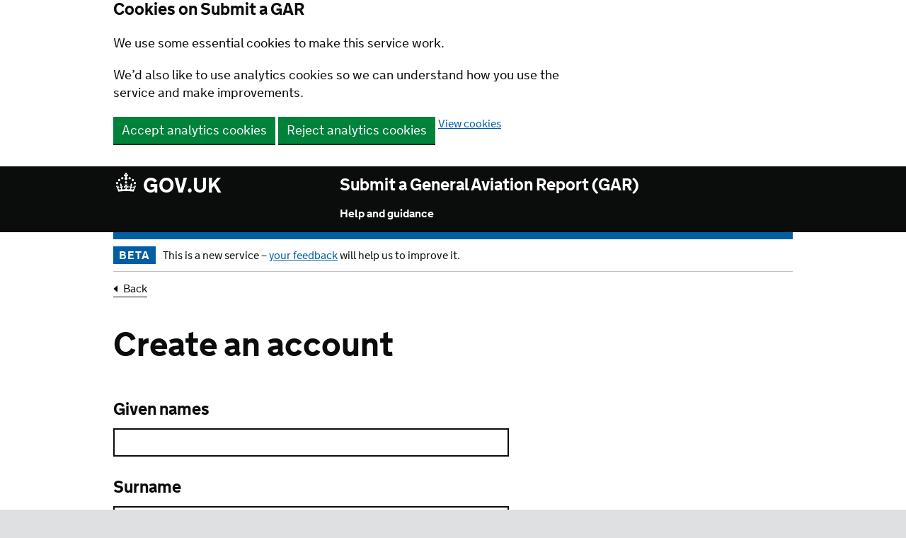

--- FILE ---
content_type: text/html; charset=utf-8
request_url: https://www.submit-general-aviation-report.service.gov.uk/user/register
body_size: 4065
content:



<!DOCTYPE html>
<html lang="en" class="govuk-template ">
  <head>
    <meta charset="utf-8" />
    <title>	 GAR | Register
</title>
    <meta name="viewport" content="width=device-width, initial-scale=1">
    <meta name="theme-color" content="#0b0c0c" /> 
    
    <meta http-equiv="X-UA-Compatible" content="IE=edge" />
    
    <meta name="referrer" content="origin-when-cross-origin" />

    <script src="https://ajax.googleapis.com/ajax/libs/jquery/3.7.1/jquery.min.js"></script>
    <script type="text/javascript" src="/javascripts/accessible-autocomplete.min.js"></script>

    <link href="/stylesheets/application.min.css" rel="stylesheet" />
    <link href="/stylesheets/custom.css" rel="stylesheet" />
    <link href="/stylesheets/dialog-polyfill.css" rel="stylesheet" type="text/css" />
    <link href="/javascripts/accessible-autocomplete.min.css" rel="stylesheet" />

      <link rel="shortcut icon" sizes="16x16 32x32 48x48" href="/assets/images/favicon.ico" type="image/x-icon" />
      <link rel="mask-icon" href="/assets/images/govuk-mask-icon.svg" color="#0b0c0c"> 
      <link rel="apple-touch-icon" sizes="180x180" href="/assets/images/govuk-apple-touch-icon-180x180.png">
      <link rel="apple-touch-icon" sizes="167x167" href="/assets/images/govuk-apple-touch-icon-167x167.png">
      <link rel="apple-touch-icon" sizes="152x152" href="/assets/images/govuk-apple-touch-icon-152x152.png">
      <link rel="apple-touch-icon" href="/assets/images/govuk-apple-touch-icon.png">

<!-- Global site tag (gtag.js) - Google Analytics -->
<script src="/javascripts/cookie-banner.js"></script>
<script>
function loadAnalytics(){
  window.dataLayer = window.dataLayer || [];
  checkForCookie = getCookie('sgar_cookies_policy');

  if (checkForCookie == 'true') {
    function gtag(){dataLayer.push(arguments);}
    gtag('js', new Date());
    gtag('config', 'G-D89PEG07H4', { 'anonymize_ip': true });
  }
  else{
    window['ga-disable-UA-G-D89PEG07H4'] = true;
  }
}
loadAnalytics();
</script>
<script async src="https://www.googletagmanager.com/gtag/js?id=G-D89PEG07H4"></script>
     
    
    <meta property="og:image" content="/assets/images/govuk-opengraph-image.png">
    <script src="/javascripts/dialog-polyfill.js"></script>
  </head>

  <body class="govuk-template__body ">

    <script>document.body.className = ((document.body.className) ? document.body.className + ' js-enabled' : 'js-enabled');</script>

  <div class="govuk-cookie-banner " data-nosnippet role="region" id="main_cookie_banner" aria-label="Cookies on Submit a GAR" hidden>
  <div class="govuk-cookie-banner__message govuk-width-container" id="main_cookie_message">

    <div class="govuk-grid-row">
      <div class="govuk-grid-column-two-thirds">
        <h2 class="govuk-cookie-banner__heading govuk-heading-m">Cookies on Submit a GAR</h2>

        <div class="govuk-cookie-banner__content">
          <p class="govuk-body">We use some essential cookies to make this service work.</p>
          <p class="govuk-body">We’d also like to use analytics cookies so we can understand how you use the service and make improvements.</p>
        </div>
      </div>
    </div>

    <div class="govuk-button-group">
      <button type="button" class="govuk-button" data-module="govuk-button" id="cookies_accept" onclick="accept_cookies()">
        Accept analytics cookies
      </button>
      <button type="button" class="govuk-button" data-module="govuk-button" id="cookies_reject" onclick="reject_cookies()">
        Reject analytics cookies
      </button>
      <a class="govuk-link" href="/cookies">View cookies</a>
    </div>
  </div>

  <div class="govuk-cookie-banner__message govuk-width-container" id="cookies_accept_message" role="alert" hidden>

    <div class="govuk-grid-row">
      <div class="govuk-grid-column-two-thirds">

        <div class="govuk-cookie-banner__content">
          <p class="govuk-body">You’ve accepted analytics cookies. You can <a class="govuk-link" href="/cookies">change your cookie settings</a> at any time.</p>
        </div>
      </div>
    </div>

    <div class="govuk-button-group">
      <button class="govuk-button" id="hide_accept_message" data-module="govuk-button" onclick= "hide_message()">
        Hide this message
      </button>
    </div>
  </div>

  <div class="govuk-cookie-banner__message govuk-width-container" id="cookies_reject_message" role="alert" hidden>

    <div class="govuk-grid-row">
      <div class="govuk-grid-column-two-thirds">

        <div class="govuk-cookie-banner__content">
          <p class="govuk-body">You’ve rejected analytics cookies. You can <a class="govuk-link" href="/cookies">change your cookie settings</a> at any time.</p>
        </div>
      </div>
    </div>

    <div class="govuk-button-group">
      <button class="govuk-button" id="hide_reject_message" data-module="govuk-button" onclick="hide_message()">
        Hide this message
      </button>
    </div>
  </div>
</div>


      <a href="#main-content" class="govuk-skip-link" data-module="govuk-skip-link">Skip to main content</a>



<header class="govuk-header " role="banner" data-module="header">
  <div class="govuk-header__container govuk-width-container">

    <div class="govuk-header__logo">
      <a href="https://www.gov.uk/" class="govuk-header__link govuk-header__link--homepage">
        <span class="govuk-header__logotype">

          <svg role="presentation" focusable="false" class="govuk-header__logotype-crown" xmlns="http://www.w3.org/2000/svg" viewbox="0 0 32 36" height="32" width="36">
            <path d="M22.6 10.4c-1 .4-2-.1-2.4-1-.4-.9.1-2 1-2.4.9-.4 2 .1 2.4 1s-.1 2-1 2.4m-5.9 6.7c-.9.4-2-.1-2.4-1-.4-.9.1-2 1-2.4.9-.4 2 .1 2.4 1s-.1 2-1 2.4m10.8-3.7c-1 .4-2-.1-2.4-1-.4-.9.1-2 1-2.4.9-.4 2 .1 2.4 1s0 2-1 2.4m3.3 4.8c-1 .4-2-.1-2.4-1-.4-.9.1-2 1-2.4.9-.4 2 .1 2.4 1s-.1 2-1 2.4M17 4.7l2.3 1.2V2.5l-2.3.7-.2-.2.9-3h-3.4l.9 3-.2.2c-.1.1-2.3-.7-2.3-.7v3.4L15 4.7c.1.1.1.2.2.2l-1.3 4c-.1.2-.1.4-.1.6 0 1.1.8 2 1.9 2.2h.7c1-.2 1.9-1.1 1.9-2.1 0-.2 0-.4-.1-.6l-1.3-4c-.1-.2 0-.2.1-.3m-7.6 5.7c.9.4 2-.1 2.4-1 .4-.9-.1-2-1-2.4-.9-.4-2 .1-2.4 1s0 2 1 2.4m-5 3c.9.4 2-.1 2.4-1 .4-.9-.1-2-1-2.4-.9-.4-2 .1-2.4 1s.1 2 1 2.4m-3.2 4.8c.9.4 2-.1 2.4-1 .4-.9-.1-2-1-2.4-.9-.4-2 .1-2.4 1s0 2 1 2.4m14.8 11c4.4 0 8.6.3 12.3.8 1.1-4.5 2.4-7 3.7-8.8l-2.5-.9c.2 1.3.3 1.9 0 2.7-.4-.4-.8-1.1-1.1-2.3l-1.2 4c.7-.5 1.3-.8 2-.9-1.1 2.5-2.6 3.1-3.5 3-1.1-.2-1.7-1.2-1.5-2.1.3-1.2 1.5-1.5 2.1-.1 1.1-2.3-.8-3-2-2.3 1.9-1.9 2.1-3.5.6-5.6-2.1 1.6-2.1 3.2-1.2 5.5-1.2-1.4-3.2-.6-2.5 1.6.9-1.4 2.1-.5 1.9.8-.2 1.1-1.7 2.1-3.5 1.9-2.7-.2-2.9-2.1-2.9-3.6.7-.1 1.9.5 2.9 1.9l.4-4.3c-1.1 1.1-2.1 1.4-3.2 1.4.4-1.2 2.1-3 2.1-3h-5.4s1.7 1.9 2.1 3c-1.1 0-2.1-.2-3.2-1.4l.4 4.3c1-1.4 2.2-2 2.9-1.9-.1 1.5-.2 3.4-2.9 3.6-1.9.2-3.4-.8-3.5-1.9-.2-1.3 1-2.2 1.9-.8.7-2.3-1.2-3-2.5-1.6.9-2.2.9-3.9-1.2-5.5-1.5 2-1.3 3.7.6 5.6-1.2-.7-3.1 0-2 2.3.6-1.4 1.8-1.1 2.1.1.2.9-.3 1.9-1.5 2.1-.9.2-2.4-.5-3.5-3 .6 0 1.2.3 2 .9l-1.2-4c-.3 1.1-.7 1.9-1.1 2.3-.3-.8-.2-1.4 0-2.7l-2.9.9C1.3 23 2.6 25.5 3.7 30c3.7-.5 7.9-.8 12.3-.8" fill="currentColor" fill-rule="evenodd"></path>
            <image src="/assets/images/govuk-logotype-crown.png" class="govuk-header__logotype-crown-fallback-image"></image>
          </svg>
          <span class="govuk-header__logotype-text">GOV.UK</span>
        </span>
      </a>
    </div>
    <div class="govuk-header__content">
      <a href="/" class="govuk-header__link govuk-header__link--service-name">Submit a General Aviation Report (GAR)</a>
      <button type="button" role="button" class="govuk-header__menu-button js-header-toggle" aria-controls="navigation" aria-label="Show or hide Top Level Navigation">Menu</button>

      <nav>
        <ul id="navigation" class="govuk-header__navigation" aria-label="Top Level Navigation">
                  <li id="nav-upt-help-li" class="govuk-header__navigation-item">
          <a id="nav-upt-help" class="govuk-header__link" href="/help ">Help and guidance</a>
        </li>

      </ul>
    </nav>
  </div>
</div>
</header>
      <div class="govuk-width-container">

<div class="govuk-phase-banner">
	<p class="govuk-phase-banner__content"><strong class="govuk-tag govuk-phase-banner__content__tag ">
			beta
		</strong>
		<span class="govuk-phase-banner__text">
			This is a new service – 
			<a class="govuk-link" href="mailto:GARSupport@Homeoffice.gov.uk?subject=sGAR FEEDBACK">your feedback</a> will help us to improve it.
		</span>
	</p>
</div>
  <a href="/" class="govuk-back-link">Back</a>
        <main class="govuk-main-wrapper " id="main-content" role="main">


<div class="govuk-grid-row">
	<div class="govuk-grid-column-two-thirds">
    <form id="page-form" action="/user/register" autocomplete="off" method="post" role="form">
      <h1 class="govuk-heading-xl">Create an account</h1>

      <div class="govuk-form-group   govuk-form-group
">
        <label class="govuk-label govuk-label--m" for="userFname">Given names</label>
        
        <input id="userFname" name="userFname" autocomplete="off" class="govuk-input govuk-input--width-30"
          type="text" maxlength="35" value=""
          >
      </div>

      <div class="govuk-form-group   govuk-form-group
">
        <label class="govuk-label govuk-label--m" for="userLname">Surname</label>
        
        <input id="userLname" name="userLname" autocomplete="off" class="govuk-input govuk-input--width-30"
          type="text" maxlength="35" value=""
          >
      </div>

      <div class="govuk-form-group   govuk-form-group
">
        <label class="govuk-label govuk-label--m" for="userId">Email address</label>
        <span id="userId-hint" class="govuk-hint">You will use this email address to sign in to the Submit a GAR service.</span>
        
        <input id="userId" name="userId" autocomplete="off" class="govuk-input"
          type="text" maxlength="150" value=""
          aria-describedby="userId-hint">
      </div>

      <div class="govuk-form-group   govuk-form-group
">
        <label class="govuk-label govuk-label--m" for="cUserId">Confirm email address</label>
        
        <input id="cUserId" name="cUserId" autocomplete="off" class="govuk-input"
          type="text" maxlength="150" value=""
          >
      </div>

      <h2 class="govuk-heading-s">Declaration</h2>
      <p class="govuk-body">By creating this account, you agree:</p>
        <ul class="govuk-list govuk-list--bullet">
          <li>that the information you have provided is correct to the best of your knowledge</li>
          <li>that you have read and accept our 
            <a href="https://www.gov.uk/government/publications/personal-information-use-in-borders-immigration-and-citizenship">
              privacy policy
            </a>
          </li>
        </ul>
      </p>

      <div class="form-group">
        <input id="login" class="govuk-button" type="submit" value="Agree and submit" onclick="sendAnalytics(event, 'Register - submit', 'click')">
        <input type="hidden" name="_csrf" value="KjRl0cdF-_TWHRaZR6ejN36SP1VxfzFqQwU4" />
      </div>
    </form>
  </div>
</div>
        </main>
      </div>

    <footer class="govuk-footer " role="contentinfo">
      <div class="govuk-width-container ">
        <div class="govuk-footer__meta">
          <div class="govuk-footer__meta-item govuk-footer__meta-item--grow">
            <h2 class="govuk-visually-hidden">Support links</h2>
            <ul class="govuk-footer__inline-list">
              <li class="govuk-footer__inline-list-item">
                <a class="govuk-footer__link" href="https://www.gov.uk/government/publications/personal-information-use-in-borders-immigration-and-citizenship ">
                  Privacy Policy
                </a>
              </li>
              <li class="govuk-footer__inline-list-item">
                <a class="govuk-footer__link" href="/help">
                  Help
                </a>
              </li>
              <li class="govuk-footer__inline-list-item">
                <a class="govuk-footer__link" href="/cookies">
                  Cookies
                </a>
              </li>
              <li class="govuk-footer__inline-list-item">
                <a class="govuk-footer__link" href="/accessibility">
                  Accessibility Statement
                </a>
              </li>
            </ul>

            <svg role="presentation" focusable="false" class="govuk-footer__licence-logo" xmlns="http://www.w3.org/2000/svg" viewbox="0 0 483.2 195.7" height="17" width="41">
              <path fill="currentColor" d="M421.5 142.8V.1l-50.7 32.3v161.1h112.4v-50.7zm-122.3-9.6A47.12 47.12 0 0 1 221 97.8c0-26 21.1-47.1 47.1-47.1 16.7 0 31.4 8.7 39.7 21.8l42.7-27.2A97.63 97.63 0 0 0 268.1 0c-36.5 0-68.3 20.1-85.1 49.7A98 98 0 0 0 97.8 0C43.9 0 0 43.9 0 97.8s43.9 97.8 97.8 97.8c36.5 0 68.3-20.1 85.1-49.7a97.76 97.76 0 0 0 149.6 25.4l19.4 22.2h3v-87.8h-80l24.3 27.5zM97.8 145c-26 0-47.1-21.1-47.1-47.1s21.1-47.1 47.1-47.1 47.2 21 47.2 47S123.8 145 97.8 145"
              />
            </svg>
            <span class="govuk-footer__licence-description">
              All content is available under the
              <a class="govuk-footer__link" href="https://www.nationalarchives.gov.uk/doc/open-government-licence/version/3/" rel="license">Open Government Licence v3.0</a>, except where otherwise stated
            </span>
          </div>
          <div class="govuk-footer__meta-item">
            <a class="govuk-footer__link govuk-footer__copyright-logo" href="https://www.nationalarchives.gov.uk/information-management/re-using-public-sector-information/uk-government-licensing-framework/crown-copyright/">© Crown copyright</a>
          </div>
        </div>
      </div>
    </footer>


  <script src="/javascripts/all.min.js"></script>
  <script>
  GOVUKFrontend.initAll();
  </script>


    <script>
      $("input[value='Save and continue'][type='button']").click(function(eventObj) {
        $("<input />")
          .attr("type", "hidden")
          .attr("name", "buttonClicked")
          .attr("value", "Save and continue")
          .appendTo("#page-form");
        return true;
      });
      $("input[value='Add to GAR'][type='button']").click(function(eventObj) {
        $("<input />")
          .attr("type", "hidden")
          .attr("name", "buttonClicked")
          .attr("value", "Add to GAR")
          .appendTo("#page-form");
        return true;
      });
    </script>
    <script src="/javascripts/table-multiselect.js"></script>
    <script src="/javascripts/cookie-banner.js"></script>
    <script src="/javascripts/common.js"></script>
    <script type="text/javascript" src="/javascripts/resubmitGar.js"></script>
  </body>
</html>


--- FILE ---
content_type: text/css; charset=UTF-8
request_url: https://www.submit-general-aviation-report.service.gov.uk/stylesheets/application.min.css
body_size: 12866
content:
@charset "UTF-8";.govuk-link,.govuk-list,a{-webkit-font-smoothing:antialiased;-moz-osx-font-smoothing:grayscale}.govuk-link,a{font-family:nta,Arial,sans-serif}/*! Copyright (c) 2011 by Margaret Calvert & Henrik Kubel. All rights reserved. The font has been customised for exclusive use on gov.uk. This cut is not commercially available. */@font-face{font-family:nta;src:url(/assets/fonts/light-2c037cf7e1-v1.eot);src:url(/assets/fonts/light-2c037cf7e1-v1.eot?#iefix) format("embedded-opentype"),url(/assets/fonts/light-f38ad40456-v1.woff2) format("woff2"),url(/assets/fonts/light-458f8ea81c-v1.woff) format("woff");font-weight:400;font-style:normal;font-display:fallback}@font-face{font-family:nta;src:url(/assets/fonts/bold-fb2676462a-v1.eot);src:url(/assets/fonts/bold-fb2676462a-v1.eot?#iefix) format("embedded-opentype"),url(/assets/fonts/bold-a2452cb66f-v1.woff2) format("woff2"),url(/assets/fonts/bold-f38c792ac2-v1.woff) format("woff");font-weight:700;font-style:normal;font-display:fallback}@font-face{font-family:ntatabularnumbers;src:url(/assets/fonts/light-tabular-498ea8ffe2-v1.eot);src:url(/assets/fonts/light-tabular-498ea8ffe2-v1.eot?#iefix) format("embedded-opentype"),url(/assets/fonts/light-tabular-851b10ccdd-v1.woff2) format("woff2"),url(/assets/fonts/light-tabular-62cc6f0a28-v1.woff) format("woff");font-weight:400;font-style:normal;font-display:fallback}@font-face{font-family:ntatabularnumbers;src:url(/assets/fonts/bold-tabular-357fdfbcc3-v1.eot);src:url(/assets/fonts/bold-tabular-357fdfbcc3-v1.eot?#iefix) format("embedded-opentype"),url(/assets/fonts/bold-tabular-b89238d840-v1.woff2) format("woff2"),url(/assets/fonts/bold-tabular-784c21afb8-v1.woff) format("woff");font-weight:700;font-style:normal;font-display:fallback}.govuk-link:link,a:link{color:#005ea5}.govuk-link:visited,a:visited{color:#4c2c92}.govuk-link:active,.govuk-link:hover,a:active,a:hover{color:#2b8cc4}.govuk-link:focus,a:focus{outline:#ffbf47 solid 3px;outline-offset:0;background-color:#ffbf47;color:#0b0c0c}.govuk-link--muted:active,.govuk-link--muted:hover,.govuk-link--muted:link,.govuk-link--muted:visited{color:#6f777b}.govuk-link--muted:focus,.govuk-link--text-colour:active,.govuk-link--text-colour:focus,.govuk-link--text-colour:hover,.govuk-link--text-colour:link,.govuk-link--text-colour:visited{color:#0b0c0c}@media print{.govuk-link,a{font-family:sans-serif}.govuk-link[href^="/"]::after,.govuk-link[href^="http://"]::after,.govuk-link[href^="https://"]::after,a[href^="/"]::after,a[href^="http://"]::after,a[href^="https://"]::after{content:" (" attr(href) ")";font-size:90%;word-wrap:break-word}.govuk-link--text-colour:active,.govuk-link--text-colour:focus,.govuk-link--text-colour:hover,.govuk-link--text-colour:link,.govuk-link--text-colour:visited{color:#000}}.govuk-link--no-visited-state:link,.govuk-link--no-visited-state:visited{color:#005ea5}.govuk-link--no-visited-state:active,.govuk-link--no-visited-state:hover{color:#2b8cc4}.govuk-link--no-visited-state:focus,.govuk-list{color:#0b0c0c}.govuk-list{font-family:nta,Arial,sans-serif;font-weight:400;font-size:16px;font-size:1rem;line-height:1.25;margin-top:0;margin-bottom:15px;padding-left:0;list-style-type:none}.govuk-heading-l,.govuk-heading-m,.govuk-heading-s,.govuk-heading-xl{-webkit-font-smoothing:antialiased;-moz-osx-font-smoothing:grayscale;font-weight:700;display:block}@media (min-width:40.0625em){.govuk-list{font-size:19px;font-size:1.1875rem;line-height:1.31579;margin-bottom:20px}}@media print{.govuk-list{font-family:sans-serif;font-size:14pt;line-height:1.15;color:#000}}.govuk-list .govuk-list{margin-top:10px}@media (min-width:40.0625em){.govuk-list>li{margin-bottom:5px}}.govuk-list--bullet{padding-left:20px;list-style-type:disc}.govuk-list--number{padding-left:20px;list-style-type:decimal}.app-task-list,.large-numbers ol{list-style-type:none}.govuk-template{background-color:#dee0e2}.govuk-template__body{margin:0;background-color:#fff}.govuk-heading-xl{color:#0b0c0c;font-family:nta,Arial,sans-serif;font-size:32px;font-size:2rem;line-height:1.09375;margin-top:0;margin-bottom:30px}@media (min-width:40.0625em){.govuk-heading-xl{font-size:48px;font-size:3rem;line-height:1.04167;margin-bottom:50px}}@media print{.govuk-heading-xl{color:#000;font-family:sans-serif;font-size:32pt;line-height:1.15}}.govuk-heading-l{color:#0b0c0c;font-family:nta,Arial,sans-serif;font-size:24px;font-size:1.5rem;line-height:1.04167;margin-top:0;margin-bottom:20px}@media (min-width:40.0625em){.govuk-heading-l{font-size:36px;font-size:2.25rem;line-height:1.11111;margin-bottom:30px}}@media print{.govuk-heading-l{color:#000;font-family:sans-serif;font-size:24pt;line-height:1.05}}.govuk-heading-m{color:#0b0c0c;font-family:nta,Arial,sans-serif;font-size:18px;font-size:1.125rem;line-height:1.11111;margin-top:0;margin-bottom:15px}@media (min-width:40.0625em){.govuk-heading-m{font-size:24px;font-size:1.5rem;line-height:1.25;margin-bottom:20px}}@media print{.govuk-heading-m{color:#000;font-family:sans-serif;font-size:18pt;line-height:1.15}}.govuk-heading-s{color:#0b0c0c;font-family:nta,Arial,sans-serif;font-size:16px;font-size:1rem;line-height:1.25;margin-top:0;margin-bottom:15px}@media (min-width:40.0625em){.govuk-heading-s{font-size:19px;font-size:1.1875rem;line-height:1.31579;margin-bottom:20px}}@media print{.govuk-heading-s{color:#000;font-family:sans-serif;font-size:14pt;line-height:1.15}}.govuk-caption-l,.govuk-caption-xl{margin-bottom:5px;color:#6f777b;display:block;font-weight:400;-webkit-font-smoothing:antialiased;-moz-osx-font-smoothing:grayscale}.govuk-caption-xl{font-family:nta,Arial,sans-serif;font-size:18px;font-size:1.125rem;line-height:1.11111}@media (min-width:40.0625em){.govuk-caption-xl{font-size:27px;font-size:1.6875rem;line-height:1.11111}}@media print{.govuk-caption-xl{font-family:sans-serif;font-size:18pt;line-height:1.15}}.govuk-caption-l{font-family:nta,Arial,sans-serif;font-size:18px;font-size:1.125rem;line-height:1.11111}@media (min-width:40.0625em){.govuk-caption-l{font-size:24px;font-size:1.5rem;line-height:1.25;margin-bottom:0}}@media print{.govuk-caption-l{font-family:sans-serif;font-size:18pt;line-height:1.15}}.govuk-caption-m{font-family:nta,Arial,sans-serif;-webkit-font-smoothing:antialiased;-moz-osx-font-smoothing:grayscale;font-weight:400;font-size:16px;font-size:1rem;line-height:1.25;display:block;color:#6f777b}@media (min-width:40.0625em){.govuk-caption-m{font-size:19px;font-size:1.1875rem;line-height:1.31579}}@media print{.govuk-caption-m{font-family:sans-serif;font-size:14pt;line-height:1.15}}.govuk-body-l,.govuk-body-lead{color:#0b0c0c;font-family:nta,Arial,sans-serif;-webkit-font-smoothing:antialiased;-moz-osx-font-smoothing:grayscale;font-weight:400;font-size:18px;font-size:1.125rem;line-height:1.11111;margin-top:0;margin-bottom:20px}@media (min-width:40.0625em){.govuk-body-l,.govuk-body-lead{font-size:24px;font-size:1.5rem;line-height:1.25;margin-bottom:30px}}@media print{.govuk-body-l,.govuk-body-lead{color:#000;font-family:sans-serif;font-size:18pt;line-height:1.15}}.govuk-body,.govuk-body-m,p{color:#0b0c0c;font-family:nta,Arial,sans-serif;-webkit-font-smoothing:antialiased;-moz-osx-font-smoothing:grayscale;font-weight:400;font-size:16px;font-size:1rem;line-height:1.25;margin-top:0;margin-bottom:15px}@media (min-width:40.0625em){.govuk-body,.govuk-body-m,p{font-size:19px;font-size:1.1875rem;line-height:1.31579;margin-bottom:20px}}@media print{.govuk-body,.govuk-body-m,p{color:#000;font-family:sans-serif;font-size:14pt;line-height:1.15}}.govuk-body-s{color:#0b0c0c;font-family:nta,Arial,sans-serif;-webkit-font-smoothing:antialiased;-moz-osx-font-smoothing:grayscale;font-weight:400;font-size:14px;font-size:.875rem;line-height:1.14286;margin-top:0;margin-bottom:15px}@media (min-width:40.0625em){.govuk-body-s{font-size:16px;font-size:1rem;line-height:1.25;margin-bottom:20px}}@media print{.govuk-body-s{color:#000;font-family:sans-serif;font-size:14pt;line-height:1.2}}.govuk-body-xs{color:#0b0c0c;font-family:nta,Arial,sans-serif;-webkit-font-smoothing:antialiased;-moz-osx-font-smoothing:grayscale;font-weight:400;font-size:12px;font-size:.75rem;line-height:1.25;margin-top:0;margin-bottom:15px}@media (min-width:40.0625em){.govuk-body-xs{font-size:14px;font-size:.875rem;line-height:1.42857;margin-bottom:20px}}@media print{.govuk-body-xs{color:#000;font-family:sans-serif;font-size:12pt;line-height:1.2}}.govuk-body-l+.govuk-heading-l,.govuk-body-lead+.govuk-heading-l{padding-top:5px}@media (min-width:40.0625em){.govuk-body-l+.govuk-heading-l,.govuk-body-lead+.govuk-heading-l{padding-top:10px}}.govuk-body+.govuk-heading-l,.govuk-body-m+.govuk-heading-l,.govuk-body-s+.govuk-heading-l,.govuk-list+.govuk-heading-l,p+.govuk-heading-l{padding-top:15px}@media (min-width:40.0625em){.govuk-body+.govuk-heading-l,.govuk-body-m+.govuk-heading-l,.govuk-body-s+.govuk-heading-l,.govuk-list+.govuk-heading-l,p+.govuk-heading-l{padding-top:20px}}.govuk-body+.govuk-heading-m,.govuk-body+.govuk-heading-s,.govuk-body-m+.govuk-heading-m,.govuk-body-m+.govuk-heading-s,.govuk-body-s+.govuk-heading-m,.govuk-body-s+.govuk-heading-s,.govuk-list+.govuk-heading-m,.govuk-list+.govuk-heading-s,p+.govuk-heading-m,p+.govuk-heading-s{padding-top:5px}.govuk-section-break{margin:0;border:0}.govuk-section-break--xl{margin-top:30px;margin-bottom:30px}@media (min-width:40.0625em){.govuk-body+.govuk-heading-m,.govuk-body+.govuk-heading-s,.govuk-body-m+.govuk-heading-m,.govuk-body-m+.govuk-heading-s,.govuk-body-s+.govuk-heading-m,.govuk-body-s+.govuk-heading-s,.govuk-list+.govuk-heading-m,.govuk-list+.govuk-heading-s,p+.govuk-heading-m,p+.govuk-heading-s{padding-top:10px}.govuk-section-break--xl{margin-top:50px;margin-bottom:50px}}.govuk-section-break--l{margin-top:20px;margin-bottom:20px}@media (min-width:40.0625em){.govuk-section-break--l{margin-top:30px;margin-bottom:30px}}.govuk-section-break--m{margin-top:15px;margin-bottom:15px}.govuk-section-break--visible{border-bottom:1px solid #bfc1c3}.govuk-form-group{margin-bottom:20px}@media (min-width:40.0625em){.govuk-section-break--m{margin-top:20px;margin-bottom:20px}.govuk-form-group{margin-bottom:30px}}.govuk-form-group .govuk-form-group:last-of-type{margin-bottom:0}.govuk-form-group--error{padding-left:15px;border-left:5px solid #b10e1e}.govuk-form-group--error .govuk-form-group{padding:0;border:0}.govuk-grid-column-full,.govuk-grid-column-one-half,.govuk-grid-column-one-quarter,.govuk-grid-column-one-third,.govuk-grid-column-three-quarters,.govuk-grid-column-two-thirds{padding:0 15px;box-sizing:border-box}.govuk-grid-row{margin-right:-15px;margin-left:-15px}.govuk-grid-row:after{content:"";display:block;clear:both}.govuk-grid-column-one-quarter{width:100%}@media (min-width:40.0625em){.govuk-grid-column-one-quarter{width:25%;float:left}}.govuk-grid-column-one-third{width:100%}@media (min-width:40.0625em){.govuk-grid-column-one-third{width:33.3333%;float:left}}.govuk-grid-column-one-half{width:100%}@media (min-width:40.0625em){.govuk-grid-column-one-half{width:50%;float:left}}.govuk-grid-column-two-thirds{width:100%}@media (min-width:40.0625em){.govuk-grid-column-two-thirds{width:66.6666%;float:left}}.govuk-grid-column-three-quarters{width:100%}@media (min-width:40.0625em){.govuk-grid-column-three-quarters{width:75%;float:left}.govuk-grid-column-full{width:100%;float:left}}.govuk-grid-column-full{width:100%}.govuk-main-wrapper{padding-top:20px;padding-bottom:20px;display:block}.govuk-main-wrapper--l{padding-top:30px}.govuk-width-container{max-width:960px;margin:0 15px}@media (min-width:40.0625em){.govuk-main-wrapper{padding-top:30px;padding-bottom:30px}.govuk-main-wrapper--l{padding-top:50px}.govuk-width-container{margin:0 30px}}@media (min-width:1020px){.govuk-width-container{margin:0 auto}}.govuk-back-link{font-size:14px;font-size:.875rem;line-height:1.14286;font-family:nta,Arial,sans-serif;-webkit-font-smoothing:antialiased;-moz-osx-font-smoothing:grayscale;display:inline-block;position:relative;margin-top:15px;margin-bottom:15px;padding-left:14px;border-bottom:1px solid #0b0c0c;text-decoration:none}.govuk-back-link:before,.govuk-breadcrumbs__list:after{display:block;content:""}@media (min-width:40.0625em){.govuk-back-link{font-size:16px;font-size:1rem;line-height:1.25}}.govuk-back-link:focus{outline:#ffbf47 solid 3px;outline-offset:0;background-color:#ffbf47}.govuk-back-link:active,.govuk-back-link:focus,.govuk-back-link:hover,.govuk-back-link:link,.govuk-back-link:visited{color:#0b0c0c}@media print{.govuk-back-link{font-size:14pt;line-height:1.2;font-family:sans-serif}.govuk-back-link:active,.govuk-back-link:focus,.govuk-back-link:hover,.govuk-back-link:link,.govuk-back-link:visited{color:#000}}.govuk-back-link:before{width:0;height:0;border-style:solid;border-color:transparent;-webkit-clip-path:polygon(0 50%,100% 100%,100% 0);clip-path:polygon(0 50%,100% 100%,100% 0);border-width:5px 6px 5px 0;border-right-color:inherit;position:absolute;left:0;margin:auto;top:-1px;bottom:1px}.govuk-breadcrumbs{font-family:nta,Arial,sans-serif;-webkit-font-smoothing:antialiased;-moz-osx-font-smoothing:grayscale;font-weight:400;font-size:14px;font-size:.875rem;line-height:1.14286;color:#0b0c0c;margin-top:15px;margin-bottom:10px}@media (min-width:40.0625em){.govuk-breadcrumbs{font-size:16px;font-size:1rem;line-height:1.25}}@media print{.govuk-breadcrumbs{font-family:sans-serif;font-size:14pt;line-height:1.2;color:#000}}.govuk-breadcrumbs__list{margin:0;padding:0;list-style-type:none}.govuk-breadcrumbs__list:after{clear:both}.govuk-breadcrumbs__list-item{display:inline-block;position:relative;margin-bottom:5px;margin-left:10px;padding-left:15.66px;float:left}.govuk-breadcrumbs__list-item:before{content:"";display:block;position:absolute;top:-1px;bottom:1px;left:-3.31px;width:7px;height:7px;margin:auto 0;-webkit-transform:rotate(45deg);-ms-transform:rotate(45deg);transform:rotate(45deg);border:solid #6f777b;border-width:1px 1px 0 0}.govuk-breadcrumbs__list-item:first-child{margin-left:0;padding-left:0}.govuk-breadcrumbs__list-item:first-child:before{content:none;display:none}.govuk-button::before,.govuk-checkboxes__input+.govuk-checkboxes__label::after,.govuk-date-input:after,.govuk-details__summary:before,.govuk-fieldset:after,.govuk-header__container:after,.govuk-header__menu-button::after{content:""}.govuk-breadcrumbs__link{font-family:nta,Arial,sans-serif;-webkit-font-smoothing:antialiased;-moz-osx-font-smoothing:grayscale}.govuk-breadcrumbs__link:focus{outline:#ffbf47 solid 3px;outline-offset:0;background-color:#ffbf47}.govuk-breadcrumbs__link:active,.govuk-breadcrumbs__link:focus,.govuk-breadcrumbs__link:hover,.govuk-breadcrumbs__link:link,.govuk-breadcrumbs__link:visited{color:#0b0c0c}@media print{.govuk-breadcrumbs__link{font-family:sans-serif}.govuk-breadcrumbs__link:active,.govuk-breadcrumbs__link:focus,.govuk-breadcrumbs__link:hover,.govuk-breadcrumbs__link:link,.govuk-breadcrumbs__link:visited{color:#000}}.govuk-button{font-family:nta,Arial,sans-serif;-webkit-font-smoothing:antialiased;-moz-osx-font-smoothing:grayscale;font-weight:400;font-size:16px;font-size:1rem;line-height:1.1875;box-sizing:border-box;display:inline-block;position:relative;width:100%;margin-top:0;margin-bottom:22px;padding:7px 10px;border:2px solid transparent;border-radius:0;color:#fff;background-color:#00823b;box-shadow:0 2px 0 #003618;text-align:center;vertical-align:top;cursor:pointer;-webkit-appearance:none}@media (min-width:40.0625em){.govuk-button{font-size:19px;font-size:1.1875rem;line-height:1;margin-bottom:32px}}@media print{.govuk-button{font-family:sans-serif;font-size:14pt;line-height:19px}}.govuk-button:focus{outline:#ffbf47 solid 3px;outline-offset:0}.govuk-button:active,.govuk-button:hover,.govuk-button:link,.govuk-button:visited{color:#fff;text-decoration:none}.govuk-button::-moz-focus-inner{padding:0;border:0}.govuk-button:focus,.govuk-button:hover{background-color:#00692f}.govuk-button:active{top:2px;box-shadow:none}.govuk-button::before{display:block;position:absolute;top:-2px;right:-2px;bottom:-4px;left:-2px;background:0 0}.govuk-button:active::before{top:-4px}.govuk-button--disabled,.govuk-button[disabled=disabled],.govuk-button[disabled]{opacity:.5;background:#00823b}.govuk-button--disabled:hover,.govuk-button[disabled=disabled]:hover,.govuk-button[disabled]:hover{background-color:#00823b;cursor:default}.govuk-button--disabled:focus,.govuk-button[disabled=disabled]:focus,.govuk-button[disabled]:focus{outline:0}.govuk-button--disabled:active,.govuk-button[disabled=disabled]:active,.govuk-button[disabled]:active{top:0;box-shadow:0 2px 0 #003618}.govuk-button--start{font-weight:700;font-size:18px;font-size:1.125rem;line-height:1;min-height:auto;background-image:url(/assets/images/icon-pointer.png);background-repeat:no-repeat;background-position:100% 50%;padding:8px 40px 8px 15px}@media (min-width:40.0625em){.govuk-button{width:auto}.govuk-button--start{font-size:24px;font-size:1.5rem;line-height:1}}@media print{.govuk-button--start{font-size:18pt;line-height:1}}@media only screen and (-webkit-min-device-pixel-ratio:2),only screen and (min--moz-device-pixel-ratio:2),only screen and (min-device-pixel-ratio:2),only screen and (min-resolution:192dpi),only screen and (min-resolution:2dppx){.govuk-button--start{background-image:url(/assets/images/icon-pointer-2x.png);background-size:30px 19px}}.govuk-button,.govuk-button--start{padding-top:9px;padding-bottom:6px}.govuk-error-message{font-family:nta,Arial,sans-serif;-webkit-font-smoothing:antialiased;-moz-osx-font-smoothing:grayscale;font-weight:700;font-size:16px;font-size:1rem;line-height:1.25;display:block;margin-bottom:15px;clear:both;color:#b10e1e}@media (min-width:40.0625em){.govuk-error-message{font-size:19px;font-size:1.1875rem;line-height:1.31579}}@media print{.govuk-error-message{font-family:sans-serif;font-size:14pt;line-height:1.15}}.govuk-fieldset{margin:0;padding:0;border:0}.govuk-fieldset:after{display:block;clear:both}.govuk-fieldset__legend{font-family:nta,Arial,sans-serif;-webkit-font-smoothing:antialiased;-moz-osx-font-smoothing:grayscale;font-weight:400;font-size:16px;font-size:1rem;line-height:1.25;color:#0b0c0c;box-sizing:border-box;display:table;max-width:100%;margin-bottom:10px;padding:0;overflow:hidden;white-space:normal}.govuk-fieldset__legend--l,.govuk-fieldset__legend--m,.govuk-fieldset__legend--xl{margin-bottom:15px;-webkit-font-smoothing:antialiased;-moz-osx-font-smoothing:grayscale;font-weight:700}@media (min-width:40.0625em){.govuk-fieldset__legend{font-size:19px;font-size:1.1875rem;line-height:1.31579}}@media print{.govuk-fieldset__legend{font-family:sans-serif;font-size:14pt;line-height:1.15;color:#000}}.govuk-fieldset__legend--xl{font-family:nta,Arial,sans-serif;font-size:32px;font-size:2rem;line-height:1.09375}@media (min-width:40.0625em){.govuk-fieldset__legend--xl{font-size:48px;font-size:3rem;line-height:1.04167}}@media print{.govuk-fieldset__legend--xl{font-family:sans-serif;font-size:32pt;line-height:1.15}}.govuk-fieldset__legend--l{font-family:nta,Arial,sans-serif;font-size:24px;font-size:1.5rem;line-height:1.04167}@media (min-width:40.0625em){.govuk-fieldset__legend--l{font-size:36px;font-size:2.25rem;line-height:1.11111}}@media print{.govuk-fieldset__legend--l{font-family:sans-serif;font-size:24pt;line-height:1.05}}.govuk-fieldset__legend--m{font-family:nta,Arial,sans-serif;font-size:18px;font-size:1.125rem;line-height:1.11111}@media (min-width:40.0625em){.govuk-fieldset__legend--m{font-size:24px;font-size:1.5rem;line-height:1.25}}@media print{.govuk-fieldset__legend--m{font-family:sans-serif;font-size:18pt;line-height:1.15}}.govuk-fieldset__legend--s{font-family:nta,Arial,sans-serif;-webkit-font-smoothing:antialiased;-moz-osx-font-smoothing:grayscale;font-weight:700;font-size:16px;font-size:1rem;line-height:1.25}@media (min-width:40.0625em){.govuk-fieldset__legend--s{font-size:19px;font-size:1.1875rem;line-height:1.31579}}@media print{.govuk-fieldset__legend--s{font-family:sans-serif;font-size:14pt;line-height:1.15}}.govuk-fieldset__heading{margin:0;font-size:inherit;font-weight:inherit}.govuk-hint,.govuk-label{-webkit-font-smoothing:antialiased;-moz-osx-font-smoothing:grayscale;font-weight:400;display:block}.govuk-hint{font-family:nta,Arial,sans-serif;font-size:16px;font-size:1rem;line-height:1.25;margin-bottom:15px;color:#6f777b}@media (min-width:40.0625em){.govuk-hint{font-size:19px;font-size:1.1875rem;line-height:1.31579}}@media print{.govuk-hint{font-family:sans-serif;font-size:14pt;line-height:1.15}}.govuk-fieldset__legend:not(.govuk-fieldset__legend--m):not(.govuk-fieldset__legend--l):not(.govuk-fieldset__legend--xl)+.govuk-hint,.govuk-label:not(.govuk-label--m):not(.govuk-label--l):not(.govuk-label--xl)+.govuk-hint{margin-bottom:10px}.govuk-fieldset__legend+.govuk-hint{margin-top:-5px}.govuk-label{font-family:nta,Arial,sans-serif;font-size:16px;font-size:1rem;line-height:1.25;color:#0b0c0c;margin-bottom:5px}.govuk-label--l,.govuk-label--xl{margin-bottom:15px;-webkit-font-smoothing:antialiased;-moz-osx-font-smoothing:grayscale;font-weight:700}@media (min-width:40.0625em){.govuk-label{font-size:19px;font-size:1.1875rem;line-height:1.31579}}@media print{.govuk-label{font-family:sans-serif;font-size:14pt;line-height:1.15;color:#000}}.govuk-label--xl{font-family:nta,Arial,sans-serif;font-size:32px;font-size:2rem;line-height:1.09375}@media (min-width:40.0625em){.govuk-label--xl{font-size:48px;font-size:3rem;line-height:1.04167}}@media print{.govuk-label--xl{font-family:sans-serif;font-size:32pt;line-height:1.15}}.govuk-label--l{font-family:nta,Arial,sans-serif;font-size:24px;font-size:1.5rem;line-height:1.04167}@media (min-width:40.0625em){.govuk-label--l{font-size:36px;font-size:2.25rem;line-height:1.11111}}@media print{.govuk-label--l{font-family:sans-serif;font-size:24pt;line-height:1.05}}.govuk-label--m{font-family:nta,Arial,sans-serif;-webkit-font-smoothing:antialiased;-moz-osx-font-smoothing:grayscale;font-weight:700;font-size:18px;font-size:1.125rem;line-height:1.11111;margin-bottom:10px}@media (min-width:40.0625em){.govuk-label--m{font-size:24px;font-size:1.5rem;line-height:1.25}}@media print{.govuk-label--m{font-family:sans-serif;font-size:18pt;line-height:1.15}}.govuk-label--s{font-family:nta,Arial,sans-serif;-webkit-font-smoothing:antialiased;-moz-osx-font-smoothing:grayscale;font-weight:700;font-size:16px;font-size:1rem;line-height:1.25}.govuk-checkboxes__item,.govuk-details,.govuk-input{font-weight:400;-webkit-font-smoothing:antialiased;-moz-osx-font-smoothing:grayscale}@media (min-width:40.0625em){.govuk-label--s{font-size:19px;font-size:1.1875rem;line-height:1.31579}}@media print{.govuk-label--s{font-family:sans-serif;font-size:14pt;line-height:1.15}}.govuk-label-wrapper{margin:0}.govuk-checkboxes__item{font-family:nta,Arial,sans-serif;font-size:16px;font-size:1rem;line-height:1.25;display:block;position:relative;min-height:40px;margin-bottom:10px;padding:0 0 0 40px;clear:left}@media (min-width:40.0625em){.govuk-checkboxes__item{font-size:19px;font-size:1.1875rem;line-height:1.31579}}@media print{.govuk-checkboxes__item{font-family:sans-serif;font-size:14pt;line-height:1.15}}.govuk-checkboxes__item:last-child,.govuk-checkboxes__item:last-of-type{margin-bottom:0}.govuk-checkboxes__input{position:absolute;z-index:1;top:0;left:0;width:40px;height:40px;cursor:pointer;margin:0;opacity:0}.govuk-checkboxes__label{display:inline-block;margin-bottom:0;padding:8px 15px 5px;cursor:pointer;-ms-touch-action:manipulation;touch-action:manipulation}.govuk-checkboxes__hint{display:block;padding-right:15px;padding-left:15px}.govuk-checkboxes__input+.govuk-checkboxes__label::before{content:"";box-sizing:border-box;position:absolute;top:0;left:0;width:40px;height:40px;border:2px solid currentColor;background:0 0}.govuk-checkboxes__input+.govuk-checkboxes__label::after{position:absolute;top:11px;left:9px;width:18px;height:7px;-webkit-transform:rotate(-45deg);-ms-transform:rotate(-45deg);transform:rotate(-45deg);border:solid;border-width:0 0 5px 5px;border-top-color:transparent;opacity:0;background:0 0}.govuk-checkboxes__input:focus+.govuk-checkboxes__label::before{outline:transparent solid 3px;outline-offset:3px;box-shadow:0 0 0 3px #ffbf47}.govuk-checkboxes__input:checked+.govuk-checkboxes__label::after{opacity:1}.govuk-checkboxes__input:disabled,.govuk-checkboxes__input:disabled+.govuk-checkboxes__label{cursor:default}.govuk-checkboxes__input:disabled+.govuk-checkboxes__label{opacity:.5}.govuk-checkboxes__conditional{margin-bottom:15px;margin-left:18px;padding-left:33px;border-left:4px solid #bfc1c3}@media (min-width:40.0625em){.govuk-checkboxes__conditional{margin-bottom:20px}}.js-enabled .govuk-checkboxes__conditional--hidden{display:none}.govuk-checkboxes__conditional>:last-child{margin-bottom:0}.govuk-character-count{margin-bottom:20px}@media (min-width:40.0625em){.govuk-character-count{margin-bottom:30px}}.govuk-character-count .govuk-form-group,.govuk-character-count .govuk-textarea{margin-bottom:5px}.govuk-character-count .govuk-textarea--error{padding:3px}.govuk-character-count__message{margin-top:0;margin-bottom:0}.govuk-character-count__message--disabled{visibility:hidden}.govuk-input{font-family:nta,Arial,sans-serif;font-size:16px;font-size:1rem;line-height:1.25;box-sizing:border-box;width:100%;height:40px;margin-top:0;padding:5px;border:2px solid #0b0c0c;border-radius:0;-webkit-appearance:none;-moz-appearance:none;appearance:none}@media (min-width:40.0625em){.govuk-input{font-size:19px;font-size:1.1875rem;line-height:1.31579}}@media print{.govuk-input{font-family:sans-serif;font-size:14pt;line-height:1.15}}.govuk-input:focus{outline:#ffbf47 solid 3px;outline-offset:0}.govuk-input::-webkit-inner-spin-button,.govuk-input::-webkit-outer-spin-button{margin:0;-webkit-appearance:none}.govuk-input[type=number]{-moz-appearance:textfield}.govuk-input--error{border:4px solid #b10e1e}.govuk-input--width-30{max-width:59ex}.govuk-input--width-20{max-width:41ex}.govuk-input--width-10{max-width:23ex}.govuk-input--width-5{max-width:10.8ex}.govuk-input--width-4{max-width:9ex}.govuk-input--width-3{max-width:7.2ex}.govuk-input--width-2{max-width:5.4ex}.govuk-date-input{font-size:0}.govuk-date-input:after{display:block;clear:both}.govuk-date-input__item{display:inline-block;margin-right:20px;margin-bottom:0}.govuk-date-input__label{display:block}.govuk-date-input__input{margin-bottom:0}.govuk-details{font-family:nta,Arial,sans-serif;font-size:16px;font-size:1rem;line-height:1.25;color:#0b0c0c;margin-bottom:20px;display:block}@media (min-width:40.0625em){.govuk-details{font-size:19px;font-size:1.1875rem;line-height:1.31579;margin-bottom:30px}}@media print{.govuk-details{font-family:sans-serif;font-size:14pt;line-height:1.15;color:#000}}.govuk-details__summary{display:inline-block;position:relative;margin-bottom:5px;padding-left:25px;color:#005ea5;cursor:pointer}.govuk-details__summary-text{text-decoration:underline}.govuk-details__summary:hover{color:#2b8cc4}.govuk-details__summary:focus{outline:#ffbf47 solid 4px;outline-offset:-1px;color:#0b0c0c;background:#ffbf47}.govuk-details__summary::-webkit-details-marker{display:none}.govuk-details__summary:before{position:absolute;top:0;bottom:0;left:0;margin:auto;display:block;width:0;height:0;border-style:solid;border-color:transparent;-webkit-clip-path:polygon(0 0,100% 50%,0 100%);clip-path:polygon(0 0,100% 50%,0 100%);border-width:7px 0 7px 12.12px;border-left-color:inherit}.govuk-details[open]>.govuk-details__summary:before{display:block;width:0;height:0;border-style:solid;border-color:transparent;-webkit-clip-path:polygon(0 0,50% 100%,100% 0);clip-path:polygon(0 0,50% 100%,100% 0);border-width:12.12px 7px 0;border-top-color:inherit}.govuk-details__text{padding:15px 15px 15px 20px;border-left:5px solid #bfc1c3}.govuk-details__text p{margin-top:0;margin-bottom:20px}.govuk-details__text>:last-child{margin-bottom:0}.govuk-error-summary{color:#0b0c0c;padding:15px;margin-bottom:30px;border:4px solid #b10e1e}.govuk-error-summary:focus{outline:#ffbf47 solid 3px;outline-offset:0}@media (min-width:40.0625em){.govuk-error-summary{padding:20px;margin-bottom:50px;border:5px solid #b10e1e}}.govuk-error-summary__title{font-family:nta,Arial,sans-serif;-webkit-font-smoothing:antialiased;-moz-osx-font-smoothing:grayscale;font-weight:700;font-size:18px;font-size:1.125rem;line-height:1.11111;margin-top:0;margin-bottom:15px}@media (min-width:40.0625em){.govuk-error-summary__title{font-size:24px;font-size:1.5rem;line-height:1.25;margin-bottom:20px}}@media print{.govuk-error-summary{color:#000}.govuk-error-summary__title{font-family:sans-serif;font-size:18pt;line-height:1.15}}.govuk-error-summary__body{font-family:nta,Arial,sans-serif;-webkit-font-smoothing:antialiased;-moz-osx-font-smoothing:grayscale;font-weight:400;font-size:16px;font-size:1rem;line-height:1.25}@media (min-width:40.0625em){.govuk-error-summary__body{font-size:19px;font-size:1.1875rem;line-height:1.31579}}@media print{.govuk-error-summary__body{font-family:sans-serif;font-size:14pt;line-height:1.15}}.govuk-error-summary__body p{margin-top:0;margin-bottom:15px}@media (min-width:40.0625em){.govuk-error-summary__body p{margin-bottom:20px}}.govuk-error-summary__list{margin-top:0;margin-bottom:0}.govuk-error-summary__list a{font-weight:700}.govuk-file-upload,.govuk-footer,.govuk-header,.govuk-header__product-name{-webkit-font-smoothing:antialiased;-moz-osx-font-smoothing:grayscale;font-weight:400}.govuk-error-summary__list a:active,.govuk-error-summary__list a:hover,.govuk-error-summary__list a:link,.govuk-error-summary__list a:visited{color:#b10e1e}.govuk-error-summary__list a:focus{outline:#ffbf47 solid 3px;outline-offset:0;background-color:#ffbf47;color:#0b0c0c}.govuk-file-upload{font-family:nta,Arial,sans-serif;font-size:16px;font-size:1rem;line-height:1.25;color:#0b0c0c}@media (min-width:40.0625em){.govuk-file-upload{font-size:19px;font-size:1.1875rem;line-height:1.31579}}@media print{.govuk-file-upload{font-family:sans-serif;font-size:14pt;line-height:1.15;color:#000}}.govuk-footer,.govuk-footer__link:link,.govuk-footer__link:visited{color:#454a4c}.govuk-file-upload:focus{outline:#ffbf47 solid 3px;outline-offset:0}.govuk-file-upload--error{border:4px solid #b10e1e}.govuk-footer{font-family:nta,Arial,sans-serif;font-size:14px;font-size:.875rem;line-height:1.14286;padding-top:25px;padding-bottom:15px;border-top:1px solid #a1acb2;background:#dee0e2}@media (min-width:40.0625em){.govuk-footer{font-size:16px;font-size:1rem;line-height:1.25;padding-top:40px}}@media print{.govuk-footer{font-family:sans-serif;font-size:14pt;line-height:1.2}}.govuk-footer__link:active,.govuk-footer__link:hover{color:#171819}.govuk-footer__link:focus{outline:#ffbf47 solid 3px;outline-offset:0;background-color:#ffbf47;color:#0b0c0c}.govuk-footer__section-break{margin:0 0 30px;border:0;border-bottom:1px solid #bfc1c3}@media (min-width:40.0625em){.govuk-footer{padding-bottom:25px}.govuk-footer__section-break{margin-bottom:50px}}.govuk-footer__meta{display:-webkit-box;display:-ms-flexbox;display:flex;margin-right:-15px;margin-left:-15px;-ms-flex-wrap:wrap;flex-wrap:wrap;-webkit-box-align:end;-ms-flex-align:end;align-items:flex-end;-webkit-box-pack:center;-ms-flex-pack:center;justify-content:center}.govuk-footer__meta-item{margin-right:15px;margin-bottom:25px;margin-left:15px}.govuk-footer__meta-item--grow{-webkit-box-flex:1;-ms-flex:1;flex:1}.govuk-footer__licence-logo{display:inline-block;margin-right:10px;vertical-align:top}@media (max-width:48.0525em){.govuk-footer__licence-logo{margin-bottom:15px}}.govuk-footer__licence-description{display:inline-block}.govuk-footer__copyright-logo{display:inline-block;min-width:125px;padding-top:112px;background-image:url(/assets/images/govuk-crest.png);background-repeat:no-repeat;background-position:50% 0;background-size:125px 102px;text-align:center;text-decoration:none;white-space:nowrap}@media only screen and (-webkit-min-device-pixel-ratio:2),only screen and (min--moz-device-pixel-ratio:2),only screen and (min-device-pixel-ratio:2),only screen and (min-resolution:192dpi),only screen and (min-resolution:2dppx){.govuk-footer__copyright-logo{background-image:url(/assets/images/govuk-crest-2x.png)}}.govuk-footer__inline-list{margin-top:0;margin-bottom:15px;padding:0}.govuk-footer__meta-custom{margin-bottom:20px}.govuk-footer__inline-list-item{display:inline-block;margin-right:15px;margin-bottom:5px}.govuk-footer__heading{margin-bottom:25px;padding-bottom:20px;border-bottom:1px solid #bfc1c3}@media (min-width:40.0625em){.govuk-footer__heading{margin-bottom:40px}}@media (max-width:40.0525em){.govuk-footer__meta-item--grow{-ms-flex-preferred-size:320px;flex-basis:320px}.govuk-footer__heading{padding-bottom:10px}}.govuk-footer__navigation{display:-webkit-box;display:-ms-flexbox;display:flex;margin-right:-15px;margin-left:-15px;-ms-flex-wrap:wrap;flex-wrap:wrap}.govuk-footer__section{display:inline-block;margin-right:15px;margin-bottom:30px;margin-left:15px;vertical-align:top;-webkit-box-flex:1;-ms-flex-positive:1;flex-grow:1;-ms-flex-negative:1;flex-shrink:1}@media (max-width:48.0525em){.govuk-footer__section{-ms-flex-preferred-size:200px;flex-basis:200px}}.govuk-footer__list{margin:0;padding:0;list-style:none;-webkit-column-gap:30px;-moz-column-gap:30px;column-gap:30px}.govuk-footer__list-item{margin-bottom:15px}@media (min-width:40.0625em){.govuk-footer__list-item{margin-bottom:20px}}.govuk-footer__list-item:last-child{margin-bottom:0}.govuk-header{font-family:nta,Arial,sans-serif;font-size:14px;font-size:.875rem;line-height:1.14286;border-bottom:10px solid #fff;color:#fff;background:#0b0c0c}@media (min-width:40.0625em){.govuk-header{font-size:16px;font-size:1rem;line-height:1.25}}@media print{.govuk-header{font-family:sans-serif;font-size:14pt;line-height:1.2}}.govuk-header__container--full-width{padding:0 15px;border-color:#005ea5}.govuk-header__container--full-width .govuk-header__menu-button{right:15px}.govuk-header__container{position:relative;margin-bottom:-10px;padding-top:10px;border-bottom:10px solid #005ea5}.govuk-header__container:after{display:block;clear:both}.govuk-header__logotype{margin-right:5px}.govuk-header__logotype-crown{margin-right:1px;fill:currentColor;vertical-align:middle}.govuk-header__logotype-crown-fallback-image{width:36px;height:32px;border:0;vertical-align:middle}.govuk-header__product-name{font-family:nta,Arial,sans-serif;font-size:18px;font-size:1.125rem;line-height:1.11111;display:inline-table;padding-right:10px}.govuk-header__link--homepage,.govuk-header__link--service-name{display:inline-block;font-weight:700;-webkit-font-smoothing:antialiased;-moz-osx-font-smoothing:grayscale}@media (min-width:40.0625em){.govuk-header__product-name{font-size:24px;font-size:1.5rem;line-height:1.25}}@media print{.govuk-header__product-name{font-family:sans-serif;font-size:18pt;line-height:1.15}}.govuk-header__link{text-decoration:none}.govuk-header__link:link,.govuk-header__link:visited{color:#fff}.govuk-header__link:hover{text-decoration:underline}.govuk-header__link:focus{outline:#ffbf47 solid 3px;outline-offset:0;background-color:#ffbf47;color:#0b0c0c}.govuk-header__link--homepage{font-family:nta,Arial,sans-serif;font-size:30px;line-height:30px}@media print{.govuk-header__link--homepage{font-family:sans-serif}}.govuk-header__link--homepage:link,.govuk-header__link--homepage:visited{text-decoration:none}.app-step-nav__header:hover .app-step-nav__toggle-link,.govuk-header__menu-button:hover{text-decoration:underline}.govuk-header__link--homepage:active,.govuk-header__link--homepage:hover{margin-bottom:-1px;border-bottom:1px solid}.govuk-header__link--service-name{margin-bottom:10px;font-family:nta,Arial,sans-serif;font-size:18px;font-size:1.125rem;line-height:1.11111}@media (min-width:40.0625em){.govuk-header__link--service-name{font-size:24px;font-size:1.5rem;line-height:1.25}.govuk-header__logo{margin-bottom:10px}}@media print{.govuk-header__link--service-name{font-family:sans-serif;font-size:18pt;line-height:1.15}}.govuk-header__logo{margin-bottom:10px;padding-right:50px}@media (min-width:48.0625em){.govuk-footer__section:first-child{-webkit-box-flex:2;-ms-flex-positive:2;flex-grow:2}.govuk-footer__list--columns-2{-webkit-column-count:2;-moz-column-count:2;column-count:2}.govuk-footer__list--columns-3{-webkit-column-count:3;-moz-column-count:3;column-count:3}.govuk-header__logo{width:33.33%;padding-right:0;float:left;vertical-align:top}.govuk-header__content{width:66.66%;float:left}}.govuk-header__menu-button{font-family:nta,Arial,sans-serif;-webkit-font-smoothing:antialiased;-moz-osx-font-smoothing:grayscale;font-weight:400;font-size:14px;font-size:.875rem;line-height:1.14286;display:none;position:absolute;top:20px;right:0;margin:0;padding:0;border:0;color:#fff;background:0 0}@media (min-width:40.0625em){.govuk-header__menu-button{font-size:16px;font-size:1rem;line-height:1.25;top:15px}}@media print{.govuk-header__menu-button{font-family:sans-serif;font-size:14pt;line-height:1.2}}.govuk-header__menu-button::after{display:inline-block;width:0;height:0;border-style:solid;border-color:transparent;-webkit-clip-path:polygon(0 0,50% 100%,100% 0);clip-path:polygon(0 0,50% 100%,100% 0);border-width:8.66px 5px 0;border-top-color:inherit;margin-left:5px}.govuk-header__menu-button:focus{outline:#ffbf47 solid 3px;outline-offset:0}.govuk-header__menu-button--open::after{display:inline-block;width:0;height:0;border-style:solid;border-color:transparent;-webkit-clip-path:polygon(50% 0,0 100%,100% 100%);clip-path:polygon(50% 0,0 100%,100% 100%);border-width:0 5px 8.66px;border-bottom-color:inherit}.govuk-header__navigation{display:block;margin:0;padding:0;list-style:none}@media (min-width:40.0625em){.govuk-header__navigation{margin-bottom:10px}}.js-enabled .govuk-header__menu-button{display:block}.js-enabled .govuk-header__navigation{display:none}@media (min-width:48.0625em){.js-enabled .govuk-header__menu-button{display:none}.js-enabled .govuk-header__navigation{display:block}.govuk-header__navigation--end{margin:0;padding:5px 0;text-align:right}}.js-enabled .govuk-header__navigation--open{display:block}.govuk-header__navigation--no-service-name{padding-top:40px}.govuk-header__navigation-item{padding:10px 0;border-bottom:1px solid #2e3133}@media (min-width:48.0625em){.govuk-header__navigation-item{display:inline-block;margin-right:15px;padding:5px 0;border:0}}.govuk-header__navigation-item a{font-family:nta,Arial,sans-serif;-webkit-font-smoothing:antialiased;-moz-osx-font-smoothing:grayscale;font-weight:700;font-size:14px;font-size:.875rem;line-height:1.14286;white-space:nowrap}.govuk-inset-text,.govuk-panel{font-weight:400;-webkit-font-smoothing:antialiased;-moz-osx-font-smoothing:grayscale}@media (min-width:40.0625em){.govuk-header__navigation-item a{font-size:16px;font-size:1rem;line-height:1.25}}.govuk-header__navigation-item--active a:hover,.govuk-header__navigation-item--active a:link,.govuk-header__navigation-item--active a:visited{color:#1d8feb}.govuk-header__navigation-item--active a:focus{color:#0b0c0c}.govuk-header__navigation-item:last-child{margin-right:0}@media print{.govuk-header__navigation-item a{font-family:sans-serif;font-size:14pt;line-height:1.2}.govuk-header,.govuk-header__link:link,.govuk-header__link:visited{color:#0b0c0c}.govuk-header__link:after,.govuk-header__logotype-crown-fallback-image{display:none}.govuk-header{border-bottom-width:0;background:0 0}}.govuk-header__logotype-crown,.govuk-header__logotype-crown-fallback-image{position:relative;top:-4px}.govuk-header{padding-top:3px}.govuk-inset-text{font-family:nta,Arial,sans-serif;font-size:16px;font-size:1rem;line-height:1.25;color:#0b0c0c;padding:15px;margin-top:20px;margin-bottom:20px;clear:both;border-left:10px solid #bfc1c3}@media (min-width:40.0625em){.govuk-inset-text{font-size:19px;font-size:1.1875rem;line-height:1.31579;margin-top:30px}}@media print{.govuk-inset-text{font-family:sans-serif;font-size:14pt;line-height:1.15;color:#000}}@media (min-width:40.0625em){.govuk-inset-text{margin-bottom:30px}}.govuk-inset-text :first-child{margin-top:0}.govuk-inset-text :last-child,.govuk-inset-text :only-child{margin-bottom:0}.govuk-panel{font-family:nta,Arial,sans-serif;font-size:16px;font-size:1rem;line-height:1.25;box-sizing:border-box;margin-bottom:15px;padding:35px;border:5px solid transparent;text-align:center}@media (min-width:40.0625em){.govuk-panel{font-size:19px;font-size:1.1875rem;line-height:1.31579}}@media print{.govuk-panel{font-family:sans-serif;font-size:14pt;line-height:1.15}}@media (max-width:40.0525em){.govuk-panel{padding:25px}}.govuk-panel--confirmation{color:#fff;background:#28a197}.govuk-panel__title{margin-top:0;margin-bottom:30px;font-family:nta,Arial,sans-serif;-webkit-font-smoothing:antialiased;-moz-osx-font-smoothing:grayscale;font-weight:700;font-size:32px;font-size:2rem;line-height:1.09375}@media (min-width:40.0625em){.govuk-panel__title{font-size:48px;font-size:3rem;line-height:1.04167}}@media print{.govuk-panel__title{font-family:sans-serif;font-size:32pt;line-height:1.15}}.govuk-panel__title:last-child{margin-bottom:0}.govuk-panel__body{font-family:nta,Arial,sans-serif;-webkit-font-smoothing:antialiased;-moz-osx-font-smoothing:grayscale;font-weight:400;font-size:24px;font-size:1.5rem;line-height:1.04167}@media (min-width:40.0625em){.govuk-panel__body{font-size:36px;font-size:2.25rem;line-height:1.11111}}@media print{.govuk-panel__body{font-family:sans-serif;font-size:24pt;line-height:1.05}}.govuk-tag{font-family:nta,Arial,sans-serif;-webkit-font-smoothing:antialiased;-moz-osx-font-smoothing:grayscale;font-weight:700;font-size:14px;font-size:.875rem;line-height:1.25;display:inline-block;padding:4px 8px 1px;outline:transparent solid 2px;outline-offset:-2px;color:#fff;background-color:#005ea5;letter-spacing:1px;text-decoration:none;text-transform:uppercase}.govuk-phase-banner__content,.govuk-radios__divider,.govuk-radios__item,.govuk-select,.govuk-table,.govuk-tabs,.govuk-tabs__tab,.govuk-tabs__title{font-weight:400;-webkit-font-smoothing:antialiased;-moz-osx-font-smoothing:grayscale}@media (min-width:40.0625em){.govuk-tag{font-size:16px;font-size:1rem;line-height:1.25}}@media print{.govuk-tag{font-family:sans-serif;font-size:14pt;line-height:1.25}}.govuk-tag--inactive{background-color:#6f777b}.govuk-phase-banner{padding-top:10px;padding-bottom:10px;border-bottom:1px solid #bfc1c3}.govuk-phase-banner__content{font-family:nta,Arial,sans-serif;font-size:14px;font-size:.875rem;line-height:1.14286;color:#0b0c0c;display:table;margin:0}@media (min-width:40.0625em){.govuk-phase-banner__content{font-size:16px;font-size:1rem;line-height:1.25}}@media print{.govuk-phase-banner__content{font-family:sans-serif;font-size:14pt;line-height:1.2;color:#000}}.govuk-phase-banner__content__tag{margin-right:10px}.govuk-phase-banner__text{display:table-cell;vertical-align:baseline}.govuk-tabs{font-family:nta,Arial,sans-serif;font-size:16px;font-size:1rem;line-height:1.25;color:#0b0c0c;margin-top:5px;margin-bottom:20px}@media (min-width:40.0625em){.govuk-tabs{font-size:19px;font-size:1.1875rem;line-height:1.31579;margin-top:5px}}@media print{.govuk-tabs{font-family:sans-serif;font-size:14pt;line-height:1.15;color:#000}}@media (min-width:40.0625em){.govuk-tabs{margin-bottom:30px}}.govuk-tabs__title{font-family:nta,Arial,sans-serif;font-size:16px;font-size:1rem;line-height:1.25;margin-bottom:5px}@media (min-width:40.0625em){.govuk-tabs__title{font-size:19px;font-size:1.1875rem;line-height:1.31579}}@media print{.govuk-tabs__title{font-family:sans-serif;font-size:14pt;line-height:1.15}}.govuk-tabs__list{margin:0;padding:0;list-style:none}@media (max-width:40.0525em){.govuk-tabs__list{margin-bottom:20px}}@media (max-width:40.0525em) and (min-width:40.0625em){.govuk-tabs__list{margin-bottom:30px}}.govuk-tabs__list-item{margin-left:25px}.govuk-tabs__list-item::before{content:"— ";margin-left:-25px;padding-right:5px}.govuk-tabs__tab{font-family:nta,Arial,sans-serif;font-size:16px;font-size:1rem;line-height:1.25;display:inline-block;padding-top:10px;padding-bottom:10px}.govuk-tabs__tab:link{color:#005ea5}.govuk-tabs__tab:visited{color:#4c2c92}.govuk-tabs__tab:active,.govuk-tabs__tab:hover{color:#2b8cc4}.govuk-tabs__tab:focus{outline:#ffbf47 solid 3px;outline-offset:0;background-color:#ffbf47;color:#0b0c0c}@media (min-width:40.0625em){.govuk-tabs__tab{font-size:19px;font-size:1.1875rem;line-height:1.31579}}@media print{.govuk-tabs__tab{font-family:sans-serif;font-size:14pt;line-height:1.15}}.govuk-tabs__tab[aria-current=true]{color:#0b0c0c;text-decoration:none}.govuk-tabs__panel{margin-bottom:30px}@media (min-width:40.0625em){.govuk-tabs__panel{margin-bottom:50px}.js-enabled .govuk-tabs__list{border-bottom:1px solid #bfc1c3}.js-enabled .govuk-tabs__list:after{content:"";display:block;clear:both}.js-enabled .govuk-tabs__list-item{margin-left:0}.js-enabled .govuk-tabs__list-item::before{content:none}.js-enabled .govuk-tabs__title{display:none}.js-enabled .govuk-tabs__tab{margin-right:5px;padding-right:20px;padding-left:20px;float:left;color:#0b0c0c;background-color:#f8f8f8;text-align:center;text-decoration:none}.js-enabled .govuk-tabs__tab--selected{margin-top:-5px;margin-bottom:-1px;border:1px solid #bfc1c3;border-bottom:0;color:#0b0c0c;background-color:#fff;padding:14px 19px 16px}.js-enabled .govuk-tabs__tab--selected:focus{background-color:transparent}.js-enabled .govuk-tabs__panel{margin-bottom:0;border:1px solid #bfc1c3;border-top:0;padding:30px 20px}.js-enabled .govuk-tabs__panel--hidden{display:none}.js-enabled .govuk-tabs__panel>:last-child{margin-bottom:0}}@media (min-width:40.0625em) and (min-width:40.0625em){.js-enabled .govuk-tabs__panel{margin-bottom:0}}.govuk-radios__item{font-family:nta,Arial,sans-serif;font-size:16px;font-size:1rem;line-height:1.25;display:block;position:relative;min-height:40px;margin-bottom:10px;padding:0 0 0 40px;clear:left}@media (min-width:40.0625em){.govuk-radios__item{font-size:19px;font-size:1.1875rem;line-height:1.31579}}@media print{.govuk-radios__item{font-family:sans-serif;font-size:14pt;line-height:1.15}}.govuk-radios__item:last-child,.govuk-radios__item:last-of-type{margin-bottom:0}.govuk-radios__input{position:absolute;z-index:1;top:0;left:0;width:40px;height:40px;cursor:pointer;margin:0;opacity:0}.govuk-radios__label{display:inline-block;margin-bottom:0;padding:8px 15px 5px;cursor:pointer;-ms-touch-action:manipulation;touch-action:manipulation}.govuk-radios__hint{display:block;padding-right:15px;padding-left:15px}.govuk-radios__input+.govuk-radios__label::before{content:"";box-sizing:border-box;position:absolute;top:0;left:0;width:40px;height:40px;border:2px solid currentColor;border-radius:50%;background:0 0}.govuk-radios__input+.govuk-radios__label::after{content:"";position:absolute;top:10px;left:10px;width:0;height:0;border:10px solid currentColor;border-radius:50%;opacity:0;background:currentColor}.govuk-radios__input:focus+.govuk-radios__label::before{outline:transparent solid 3px;outline-offset:3px;box-shadow:0 0 0 4px #ffbf47}.govuk-radios__input:checked+.govuk-radios__label::after{opacity:1}.govuk-radios__input:disabled,.govuk-radios__input:disabled+.govuk-radios__label{cursor:default}.govuk-radios__input:disabled+.govuk-radios__label{opacity:.5}@media (min-width:40.0625em){.govuk-radios--inline:after{content:"";display:block;clear:both}.govuk-radios--inline .govuk-radios__item{margin-right:20px;float:left;clear:none}}.govuk-radios--inline.govuk-radios--conditional .govuk-radios__item{margin-right:0;float:none}.govuk-radios__divider{font-family:nta,Arial,sans-serif;font-size:16px;font-size:1rem;line-height:1.25;color:#0b0c0c;width:40px;margin-bottom:10px;text-align:center}@media (min-width:40.0625em){.govuk-radios__divider{font-size:19px;font-size:1.1875rem;line-height:1.31579}}@media print{.govuk-radios__divider{font-family:sans-serif;font-size:14pt;line-height:1.15;color:#000}}.govuk-radios__conditional{margin-bottom:15px;margin-left:18px;padding-left:33px;border-left:4px solid #bfc1c3}@media (min-width:40.0625em){.govuk-radios__conditional{margin-bottom:20px}}.app-task-list,.govuk-radios__conditional>:last-child{margin-bottom:0}.js-enabled .govuk-radios__conditional--hidden{display:none}.govuk-select{font-family:nta,Arial,sans-serif;font-size:16px;font-size:1rem;line-height:1.25;box-sizing:border-box;max-width:100%;height:40px;padding:5px;border:2px solid #0b0c0c}@media (min-width:40.0625em){.govuk-select{font-size:19px;font-size:1.1875rem;line-height:1.25}}@media print{.govuk-select{font-family:sans-serif;font-size:14pt;line-height:1.25}}.govuk-select:focus{outline:#ffbf47 solid 3px;outline-offset:0}.govuk-select option:active,.govuk-select option:checked,.govuk-select:focus::-ms-value{color:#fff;background-color:#005ea5}.govuk-select--error{border:4px solid #b10e1e}.govuk-skip-link{position:absolute!important;width:1px!important;height:1px!important;margin:-1px!important;overflow:hidden!important;clip:rect(0 0 0 0)!important;-webkit-clip-path:inset(50%)!important;clip-path:inset(50%)!important;white-space:nowrap!important;font-family:nta,Arial,sans-serif;-webkit-font-smoothing:antialiased;-moz-osx-font-smoothing:grayscale;font-size:14px;font-size:.875rem;line-height:1.14286;display:block;padding:10px 15px}.govuk-skip-link:active,.govuk-skip-link:focus{position:static!important;width:auto!important;height:auto!important;margin:inherit!important;overflow:visible!important;clip:auto!important;-webkit-clip-path:none!important;clip-path:none!important;white-space:inherit!important}.govuk-skip-link:focus{outline:#ffbf47 solid 3px;outline-offset:0;background-color:#ffbf47}.govuk-skip-link:active,.govuk-skip-link:focus,.govuk-skip-link:hover,.govuk-skip-link:link,.govuk-skip-link:visited{color:#0b0c0c}@media (min-width:40.0625em){.govuk-skip-link{font-size:16px;font-size:1rem;line-height:1.25}}@media print{.govuk-skip-link{font-family:sans-serif;font-size:14pt;line-height:1.2}.govuk-skip-link:active,.govuk-skip-link:focus,.govuk-skip-link:hover,.govuk-skip-link:link,.govuk-skip-link:visited{color:#000}}.govuk-table{font-family:nta,Arial,sans-serif;font-size:16px;font-size:1rem;line-height:1.25;color:#0b0c0c;width:100%;margin-bottom:20px;border-spacing:0;border-collapse:collapse}@media (min-width:40.0625em){.govuk-table{font-size:19px;font-size:1.1875rem;line-height:1.31579;margin-bottom:30px}}@media print{.govuk-table{font-family:sans-serif;font-size:14pt;line-height:1.15;color:#000}}.govuk-table__header{font-weight:700}.govuk-table__cell,.govuk-table__header{padding:10px 20px 10px 0;border-bottom:1px solid #bfc1c3;text-align:left}.govuk-table__cell--numeric{font-family:ntatabularnumbers,nta,Arial,sans-serif;-webkit-font-smoothing:antialiased;-moz-osx-font-smoothing:grayscale;font-weight:400}@media print{.govuk-table__cell--numeric{font-family:sans-serif}}.govuk-table__cell--numeric,.govuk-table__header--numeric{text-align:right}.govuk-table__cell:last-child,.govuk-table__header:last-child{padding-right:0}.govuk-table__caption{font-weight:700;display:table-caption;text-align:left}.govuk-textarea,.govuk-warning-text{font-weight:400;line-height:1.25;-webkit-font-smoothing:antialiased;-moz-osx-font-smoothing:grayscale}.govuk-textarea{font-family:nta,Arial,sans-serif;font-size:16px;font-size:1rem;box-sizing:border-box;display:block;width:100%;min-height:40px;margin-bottom:20px;padding:5px;resize:vertical;border:2px solid #0b0c0c;border-radius:0;-webkit-appearance:none}@media (min-width:40.0625em){.govuk-textarea{font-size:19px;font-size:1.1875rem;line-height:1.25;margin-bottom:30px}}@media print{.govuk-textarea{font-family:sans-serif;font-size:14pt;line-height:1.25}}.govuk-textarea:focus{outline:#ffbf47 solid 3px;outline-offset:0}.govuk-textarea--error{border:4px solid #b10e1e}.govuk-warning-text{font-family:nta,Arial,sans-serif;font-size:16px;font-size:1rem;color:#0b0c0c;position:relative;margin-bottom:20px;padding:10px 0}@media (min-width:40.0625em){.govuk-warning-text{font-size:19px;font-size:1.1875rem;line-height:1.31579;margin-bottom:30px}}@media print{.govuk-warning-text{font-family:sans-serif;font-size:14pt;line-height:1.15;color:#000}}.govuk-warning-text__assistive{position:absolute!important;width:1px!important;height:1px!important;margin:-1px!important;padding:0!important;overflow:hidden!important;clip:rect(0 0 0 0)!important;-webkit-clip-path:inset(50%)!important;clip-path:inset(50%)!important;border:0!important;white-space:nowrap!important}.govuk-warning-text__icon{font-family:nta,Arial,sans-serif;-webkit-font-smoothing:antialiased;-moz-osx-font-smoothing:grayscale;font-weight:700;display:inline-block;position:absolute;top:50%;left:0;min-width:32px;min-height:29px;margin-top:-20px;padding-top:3px;border:3px solid #0b0c0c;border-radius:50%;color:#fff;background:#0b0c0c;font-size:1.6em;line-height:29px;text-align:center;-webkit-user-select:none;-moz-user-select:none;-ms-user-select:none;user-select:none}.govuk-warning-text__text{display:block;margin-left:-15px;padding-left:65px}.govuk-visually-hidden,.govuk-visually-hidden-focusable{position:absolute!important;width:1px!important;height:1px!important;margin:-1px!important;overflow:hidden!important;white-space:nowrap!important}.govuk-clearfix:after{content:"";display:block;clear:both}.govuk-visually-hidden{padding:0!important;clip:rect(0 0 0 0)!important;-webkit-clip-path:inset(50%)!important;clip-path:inset(50%)!important;border:0!important}.govuk-visually-hidden-focusable{clip:rect(0 0 0 0)!important;-webkit-clip-path:inset(50%)!important;clip-path:inset(50%)!important}.govuk-visually-hidden-focusable:active,.govuk-visually-hidden-focusable:focus{position:static!important;width:auto!important;height:auto!important;margin:inherit!important;overflow:visible!important;clip:auto!important;-webkit-clip-path:none!important;clip-path:none!important;white-space:inherit!important}.govuk-\!-display-inline{display:inline!important}.govuk-\!-display-inline-block{display:inline-block!important}.govuk-\!-display-block{display:block!important}.govuk-\!-margin-0{margin:0!important}.govuk-\!-margin-top-0{margin-top:0!important}.govuk-\!-margin-right-0{margin-right:0!important}.govuk-\!-margin-bottom-0{margin-bottom:0!important}.govuk-\!-margin-left-0{margin-left:0!important}@media (min-width:40.0625em){.govuk-\!-margin-0{margin:0!important}.govuk-\!-margin-top-0{margin-top:0!important}.govuk-\!-margin-right-0{margin-right:0!important}.govuk-\!-margin-bottom-0{margin-bottom:0!important}.govuk-\!-margin-left-0{margin-left:0!important}.govuk-\!-margin-1{margin:5px!important}}.govuk-\!-margin-1{margin:5px!important}.govuk-\!-margin-top-1{margin-top:5px!important}.govuk-\!-margin-right-1{margin-right:5px!important}.govuk-\!-margin-bottom-1{margin-bottom:5px!important}.govuk-\!-margin-left-1{margin-left:5px!important}@media (min-width:40.0625em){.govuk-\!-margin-top-1{margin-top:5px!important}.govuk-\!-margin-right-1{margin-right:5px!important}.govuk-\!-margin-bottom-1{margin-bottom:5px!important}.govuk-\!-margin-left-1{margin-left:5px!important}.govuk-\!-margin-2{margin:10px!important}}.govuk-\!-margin-2{margin:10px!important}.govuk-\!-margin-top-2{margin-top:10px!important}.govuk-\!-margin-right-2{margin-right:10px!important}.govuk-\!-margin-bottom-2{margin-bottom:10px!important}.govuk-\!-margin-left-2{margin-left:10px!important}@media (min-width:40.0625em){.govuk-\!-margin-top-2{margin-top:10px!important}.govuk-\!-margin-right-2{margin-right:10px!important}.govuk-\!-margin-bottom-2{margin-bottom:10px!important}.govuk-\!-margin-left-2{margin-left:10px!important}.govuk-\!-margin-3{margin:15px!important}}.govuk-\!-margin-3,.govuk-\!-margin-4{margin:15px!important}.govuk-\!-margin-top-3{margin-top:15px!important}.govuk-\!-margin-right-3{margin-right:15px!important}.govuk-\!-margin-bottom-3{margin-bottom:15px!important}.govuk-\!-margin-left-3{margin-left:15px!important}@media (min-width:40.0625em){.govuk-\!-margin-top-3{margin-top:15px!important}.govuk-\!-margin-right-3{margin-right:15px!important}.govuk-\!-margin-bottom-3{margin-bottom:15px!important}.govuk-\!-margin-left-3{margin-left:15px!important}.govuk-\!-margin-4{margin:20px!important}}.govuk-\!-margin-top-4{margin-top:15px!important}.govuk-\!-margin-right-4{margin-right:15px!important}.govuk-\!-margin-bottom-4{margin-bottom:15px!important}.govuk-\!-margin-left-4{margin-left:15px!important}@media (min-width:40.0625em){.govuk-\!-margin-top-4{margin-top:20px!important}.govuk-\!-margin-right-4{margin-right:20px!important}.govuk-\!-margin-bottom-4{margin-bottom:20px!important}.govuk-\!-margin-left-4{margin-left:20px!important}}.govuk-\!-margin-5{margin:15px!important}@media (min-width:40.0625em){.govuk-\!-margin-5{margin:25px!important}}.govuk-\!-margin-top-5{margin-top:15px!important}.govuk-\!-margin-right-5{margin-right:15px!important}.govuk-\!-margin-bottom-5{margin-bottom:15px!important}.govuk-\!-margin-left-5{margin-left:15px!important}@media (min-width:40.0625em){.govuk-\!-margin-top-5{margin-top:25px!important}.govuk-\!-margin-right-5{margin-right:25px!important}.govuk-\!-margin-bottom-5{margin-bottom:25px!important}.govuk-\!-margin-left-5{margin-left:25px!important}}.govuk-\!-margin-6{margin:20px!important}@media (min-width:40.0625em){.govuk-\!-margin-6{margin:30px!important}}.govuk-\!-margin-top-6{margin-top:20px!important}.govuk-\!-margin-right-6{margin-right:20px!important}.govuk-\!-margin-bottom-6{margin-bottom:20px!important}.govuk-\!-margin-left-6{margin-left:20px!important}@media (min-width:40.0625em){.govuk-\!-margin-top-6{margin-top:30px!important}.govuk-\!-margin-right-6{margin-right:30px!important}.govuk-\!-margin-bottom-6{margin-bottom:30px!important}.govuk-\!-margin-left-6{margin-left:30px!important}}.govuk-\!-margin-7{margin:25px!important}@media (min-width:40.0625em){.govuk-\!-margin-7{margin:40px!important}}.govuk-\!-margin-top-7{margin-top:25px!important}.govuk-\!-margin-right-7{margin-right:25px!important}.govuk-\!-margin-bottom-7{margin-bottom:25px!important}.govuk-\!-margin-left-7{margin-left:25px!important}@media (min-width:40.0625em){.govuk-\!-margin-top-7{margin-top:40px!important}.govuk-\!-margin-right-7{margin-right:40px!important}.govuk-\!-margin-bottom-7{margin-bottom:40px!important}.govuk-\!-margin-left-7{margin-left:40px!important}}.govuk-\!-margin-8{margin:30px!important}@media (min-width:40.0625em){.govuk-\!-margin-8{margin:50px!important}}.govuk-\!-margin-top-8{margin-top:30px!important}.govuk-\!-margin-right-8{margin-right:30px!important}.govuk-\!-margin-bottom-8{margin-bottom:30px!important}.govuk-\!-margin-left-8{margin-left:30px!important}@media (min-width:40.0625em){.govuk-\!-margin-top-8{margin-top:50px!important}.govuk-\!-margin-right-8{margin-right:50px!important}.govuk-\!-margin-bottom-8{margin-bottom:50px!important}.govuk-\!-margin-left-8{margin-left:50px!important}}.govuk-\!-margin-9{margin:40px!important}@media (min-width:40.0625em){.govuk-\!-margin-9{margin:60px!important}}.govuk-\!-margin-top-9{margin-top:40px!important}.govuk-\!-margin-right-9{margin-right:40px!important}.govuk-\!-margin-bottom-9{margin-bottom:40px!important}.govuk-\!-margin-left-9{margin-left:40px!important}.govuk-\!-padding-0{padding:0!important}.govuk-\!-padding-top-0{padding-top:0!important}.govuk-\!-padding-right-0{padding-right:0!important}.govuk-\!-padding-bottom-0{padding-bottom:0!important}.govuk-\!-padding-left-0{padding-left:0!important}@media (min-width:40.0625em){.govuk-\!-margin-top-9{margin-top:60px!important}.govuk-\!-margin-right-9{margin-right:60px!important}.govuk-\!-margin-bottom-9{margin-bottom:60px!important}.govuk-\!-margin-left-9{margin-left:60px!important}.govuk-\!-padding-0{padding:0!important}.govuk-\!-padding-top-0{padding-top:0!important}.govuk-\!-padding-right-0{padding-right:0!important}.govuk-\!-padding-bottom-0{padding-bottom:0!important}.govuk-\!-padding-left-0{padding-left:0!important}.govuk-\!-padding-1{padding:5px!important}}.govuk-\!-padding-1{padding:5px!important}.govuk-\!-padding-top-1{padding-top:5px!important}.govuk-\!-padding-right-1{padding-right:5px!important}.govuk-\!-padding-bottom-1{padding-bottom:5px!important}.govuk-\!-padding-left-1{padding-left:5px!important}@media (min-width:40.0625em){.govuk-\!-padding-top-1{padding-top:5px!important}.govuk-\!-padding-right-1{padding-right:5px!important}.govuk-\!-padding-bottom-1{padding-bottom:5px!important}.govuk-\!-padding-left-1{padding-left:5px!important}.govuk-\!-padding-2{padding:10px!important}}.govuk-\!-padding-2{padding:10px!important}.govuk-\!-padding-top-2{padding-top:10px!important}.govuk-\!-padding-right-2{padding-right:10px!important}.govuk-\!-padding-bottom-2{padding-bottom:10px!important}.govuk-\!-padding-left-2{padding-left:10px!important}@media (min-width:40.0625em){.govuk-\!-padding-top-2{padding-top:10px!important}.govuk-\!-padding-right-2{padding-right:10px!important}.govuk-\!-padding-bottom-2{padding-bottom:10px!important}.govuk-\!-padding-left-2{padding-left:10px!important}.govuk-\!-padding-3{padding:15px!important}}.govuk-\!-padding-3,.govuk-\!-padding-4{padding:15px!important}.govuk-\!-padding-top-3{padding-top:15px!important}.govuk-\!-padding-right-3{padding-right:15px!important}.govuk-\!-padding-bottom-3{padding-bottom:15px!important}.govuk-\!-padding-left-3{padding-left:15px!important}@media (min-width:40.0625em){.govuk-\!-padding-top-3{padding-top:15px!important}.govuk-\!-padding-right-3{padding-right:15px!important}.govuk-\!-padding-bottom-3{padding-bottom:15px!important}.govuk-\!-padding-left-3{padding-left:15px!important}.govuk-\!-padding-4{padding:20px!important}}.govuk-\!-padding-top-4{padding-top:15px!important}.govuk-\!-padding-right-4{padding-right:15px!important}.govuk-\!-padding-bottom-4{padding-bottom:15px!important}.govuk-\!-padding-left-4{padding-left:15px!important}@media (min-width:40.0625em){.govuk-\!-padding-top-4{padding-top:20px!important}.govuk-\!-padding-right-4{padding-right:20px!important}.govuk-\!-padding-bottom-4{padding-bottom:20px!important}.govuk-\!-padding-left-4{padding-left:20px!important}}.govuk-\!-padding-5{padding:15px!important}@media (min-width:40.0625em){.govuk-\!-padding-5{padding:25px!important}}.govuk-\!-padding-top-5{padding-top:15px!important}.govuk-\!-padding-right-5{padding-right:15px!important}.govuk-\!-padding-bottom-5{padding-bottom:15px!important}.govuk-\!-padding-left-5{padding-left:15px!important}@media (min-width:40.0625em){.govuk-\!-padding-top-5{padding-top:25px!important}.govuk-\!-padding-right-5{padding-right:25px!important}.govuk-\!-padding-bottom-5{padding-bottom:25px!important}.govuk-\!-padding-left-5{padding-left:25px!important}}.govuk-\!-padding-6{padding:20px!important}@media (min-width:40.0625em){.govuk-\!-padding-6{padding:30px!important}}.govuk-\!-padding-top-6{padding-top:20px!important}.govuk-\!-padding-right-6{padding-right:20px!important}.govuk-\!-padding-bottom-6{padding-bottom:20px!important}.govuk-\!-padding-left-6{padding-left:20px!important}@media (min-width:40.0625em){.govuk-\!-padding-top-6{padding-top:30px!important}.govuk-\!-padding-right-6{padding-right:30px!important}.govuk-\!-padding-bottom-6{padding-bottom:30px!important}.govuk-\!-padding-left-6{padding-left:30px!important}}.govuk-\!-padding-7{padding:25px!important}@media (min-width:40.0625em){.govuk-\!-padding-7{padding:40px!important}}.govuk-\!-padding-top-7{padding-top:25px!important}.govuk-\!-padding-right-7{padding-right:25px!important}.govuk-\!-padding-bottom-7{padding-bottom:25px!important}.govuk-\!-padding-left-7{padding-left:25px!important}@media (min-width:40.0625em){.govuk-\!-padding-top-7{padding-top:40px!important}.govuk-\!-padding-right-7{padding-right:40px!important}.govuk-\!-padding-bottom-7{padding-bottom:40px!important}.govuk-\!-padding-left-7{padding-left:40px!important}}.govuk-\!-padding-8{padding:30px!important}@media (min-width:40.0625em){.govuk-\!-padding-8{padding:50px!important}}.govuk-\!-padding-top-8{padding-top:30px!important}.govuk-\!-padding-right-8{padding-right:30px!important}.govuk-\!-padding-bottom-8{padding-bottom:30px!important}.govuk-\!-padding-left-8{padding-left:30px!important}@media (min-width:40.0625em){.govuk-\!-padding-top-8{padding-top:50px!important}.govuk-\!-padding-right-8{padding-right:50px!important}.govuk-\!-padding-bottom-8{padding-bottom:50px!important}.govuk-\!-padding-left-8{padding-left:50px!important}}.govuk-\!-padding-9{padding:40px!important}@media (min-width:40.0625em){.govuk-\!-padding-9{padding:60px!important}}.govuk-\!-padding-top-9{padding-top:40px!important}.govuk-\!-padding-right-9{padding-right:40px!important}.govuk-\!-padding-bottom-9{padding-bottom:40px!important}.govuk-\!-padding-left-9{padding-left:40px!important}.govuk-\!-font-size-80{font-size:53px!important;font-size:3.3125rem!important;line-height:1.03774!important}@media (min-width:40.0625em){.govuk-\!-padding-top-9{padding-top:60px!important}.govuk-\!-padding-right-9{padding-right:60px!important}.govuk-\!-padding-bottom-9{padding-bottom:60px!important}.govuk-\!-padding-left-9{padding-left:60px!important}.govuk-\!-font-size-80{font-size:80px!important;font-size:5rem!important;line-height:1!important}}@media print{.govuk-warning-text__icon{font-family:sans-serif}.govuk-\!-font-size-80{font-size:53pt!important;line-height:1.1!important}}.govuk-\!-font-size-48{font-size:32px!important;font-size:2rem!important;line-height:1.09375!important}@media (min-width:40.0625em){.govuk-\!-font-size-48{font-size:48px!important;font-size:3rem!important;line-height:1.04167!important}}@media print{.govuk-\!-font-size-48{font-size:32pt!important;line-height:1.15!important}}.govuk-\!-font-size-36{font-size:24px!important;font-size:1.5rem!important;line-height:1.04167!important}@media (min-width:40.0625em){.govuk-\!-font-size-36{font-size:36px!important;font-size:2.25rem!important;line-height:1.11111!important}}@media print{.govuk-\!-font-size-36{font-size:24pt!important;line-height:1.05!important}}.govuk-\!-font-size-27{font-size:18px!important;font-size:1.125rem!important;line-height:1.11111!important}@media (min-width:40.0625em){.govuk-\!-font-size-27{font-size:27px!important;font-size:1.6875rem!important;line-height:1.11111!important}}@media print{.govuk-\!-font-size-27{font-size:18pt!important;line-height:1.15!important}}.govuk-\!-font-size-24{font-size:18px!important;font-size:1.125rem!important;line-height:1.11111!important}@media (min-width:40.0625em){.govuk-\!-font-size-24{font-size:24px!important;font-size:1.5rem!important;line-height:1.25!important}}@media print{.govuk-\!-font-size-24{font-size:18pt!important;line-height:1.15!important}}.govuk-\!-font-size-19{font-size:16px!important;font-size:1rem!important;line-height:1.25!important}@media (min-width:40.0625em){.govuk-\!-font-size-19{font-size:19px!important;font-size:1.1875rem!important;line-height:1.31579!important}}@media print{.govuk-\!-font-size-19{font-size:14pt!important;line-height:1.15!important}}.govuk-\!-font-size-16{font-size:14px!important;font-size:.875rem!important;line-height:1.14286!important}@media (min-width:40.0625em){.govuk-\!-font-size-16{font-size:16px!important;font-size:1rem!important;line-height:1.25!important}}@media print{.govuk-\!-font-size-16{font-size:14pt!important;line-height:1.2!important}}.govuk-\!-font-size-14{font-size:12px!important;font-size:.75rem!important;line-height:1.25!important}@media (min-width:40.0625em){.govuk-\!-font-size-14{font-size:14px!important;font-size:.875rem!important;line-height:1.42857!important}}@media print{.govuk-\!-font-size-14{font-size:12pt!important;line-height:1.2!important}}.govuk-\!-font-weight-regular{font-weight:400!important}.govuk-\!-font-weight-bold{font-weight:700!important}.govuk-\!-width-full,.govuk-\!-width-three-quarters{width:100%!important}@media (min-width:40.0625em){.govuk-\!-width-three-quarters{width:75%!important}}.govuk-\!-width-two-thirds{width:100%!important}@media (min-width:40.0625em){.govuk-\!-width-two-thirds{width:66.66%!important}}.govuk-\!-width-one-half{width:100%!important}@media (min-width:40.0625em){.govuk-\!-width-one-half{width:50%!important}}.govuk-\!-width-one-third{width:100%!important}@media (min-width:40.0625em){.govuk-\!-width-one-third{width:33.33%!important}}.govuk-\!-width-one-quarter{width:100%!important}.app-check-your-answers{font-family:nta,Arial,sans-serif;-webkit-font-smoothing:antialiased;-moz-osx-font-smoothing:grayscale;font-weight:400;font-size:16px;font-size:1rem;line-height:1.25;margin-top:0;margin-bottom:40px}@media (min-width:40.0625em){.govuk-\!-width-one-quarter{width:25%!important}.autocomplete__menu{font-family:-apple-system,BlinkMacSystemFont,'avenir next',avenir,'helvetica neue',helvetica,ubuntu,roboto,noto,'segoe ui',arial,sans-serif;}.app-check-your-answers{font-size:19px;font-size:1.1875rem;line-height:1.31579;margin-bottom:60px}}@media print{.app-check-your-answers{font-family:sans-serif;font-size:14pt;line-height:1.15}}.app-check-your-answers__contents{position:relative;border-bottom:1px solid #bfc1c3}@media (min-width:48.0625em){.app-check-your-answers{display:table}.app-check-your-answers--short{width:100%}.app-check-your-answers--short .app-check-your-answers__question{width:30%}.app-check-your-answers--long{width:100%}.app-check-your-answers--long .app-check-your-answers__question{width:50%}.app-check-your-answers__contents{display:table-row;border-bottom-width:0}.app-check-your-answers__contents:first-child .app-check-your-answers__answer,.app-check-your-answers__contents:first-child .app-check-your-answers__change,.app-check-your-answers__contents:first-child .app-check-your-answers__question{padding-top:0}}.app-check-your-answers__answer,.app-check-your-answers__change,.app-check-your-answers__question{display:block;margin:0}@media (min-width:48.0625em){.app-check-your-answers__answer,.app-check-your-answers__change,.app-check-your-answers__question{display:table-cell;border-bottom:1px solid #bfc1c3;padding:.63158em 1.05263em .47368em 0}}.app-check-your-answers__question{font-weight:700;margin:.63158em 4em .21053em 0}.app-check-your-answers__answer{padding-bottom:.47368em}.app-check-your-answers__change{text-align:right;position:absolute;top:0;right:0}@media (min-width:48.0625em){.app-check-your-answers__change{position:static;padding-right:0}}.app-step-nav-header{position:relative;padding:10px;background:#f8f8f8;border-top:solid 1px #bfc1c3;border-bottom:solid 1px #bfc1c3}@media (min-width:40.0625em){.app-step-nav-header{padding:15px}}.app-step-nav-header__part-of{font-family:nta,Arial,sans-serif;-webkit-font-smoothing:antialiased;-moz-osx-font-smoothing:grayscale;font-weight:700;font-size:14px;font-size:.875rem;line-height:1.14286;display:block;padding-bottom:.2em}@media (min-width:40.0625em){.app-step-nav-header__part-of{font-size:16px;font-size:1rem;line-height:1.25}}@media print{.app-step-nav-header__part-of{font-family:sans-serif;font-size:14pt;line-height:1.2}}.app-step-nav-header__title{font-family:nta,Arial,sans-serif;-webkit-font-smoothing:antialiased;-moz-osx-font-smoothing:grayscale;font-weight:700;font-size:18px;font-size:1.125rem;line-height:1.11111}@media (min-width:40.0625em){.app-step-nav-header__title{font-size:24px;font-size:1.5rem;line-height:1.25}}@media print{.app-step-nav-header__title{font-family:sans-serif;font-size:18pt;line-height:1.15}}.app-step-nav-related{border-top:2px solid #005ea5;margin-bottom:30px}.app-step-nav-related__heading{font-family:nta,Arial,sans-serif;-webkit-font-smoothing:antialiased;-moz-osx-font-smoothing:grayscale;font-weight:700;font-size:16px;font-size:1rem;line-height:1.25;margin-top:15px;margin-bottom:10px}@media (min-width:40.0625em){.app-step-nav-related__heading{font-size:19px;font-size:1.1875rem;line-height:1.31579}}@media print{.app-step-nav-related__heading{font-family:sans-serif;font-size:14pt;line-height:1.15}}.app-step-nav-related__links{font-family:nta,Arial,sans-serif;-webkit-font-smoothing:antialiased;-moz-osx-font-smoothing:grayscale;font-weight:700;font-size:14px;font-size:.875rem;line-height:1.14286;margin:0;padding:0;list-style:none}@media (min-width:40.0625em){.app-step-nav-related__links{font-size:16px;font-size:1rem;line-height:1.25}}@media print{.app-step-nav-related__links{font-family:sans-serif;font-size:14pt;line-height:1.2}}.app-step-nav-related--singular{margin-bottom:13px}.app-step-nav-related--singular .app-step-nav-related__heading{font-family:nta,Arial,sans-serif;-webkit-font-smoothing:antialiased;-moz-osx-font-smoothing:grayscale;font-weight:700;font-size:16px;font-size:1rem;line-height:1.25;margin-top:20px}@media (min-width:40.0625em){.app-step-nav-related--singular .app-step-nav-related__heading{font-size:19px;font-size:1.1875rem;line-height:1.31579}}@media print{.app-step-nav-related--singular .app-step-nav-related__heading{font-family:sans-serif;font-size:14pt;line-height:1.15}}.app-step-nav-related--singular .app-step-nav-related__pretitle{margin-bottom:5px}.app-step-nav-related__pretitle{display:block;margin-bottom:15px}.app-step-nav-related__link-item{margin-top:15px}@media (min-width:40.0625em){.app-step-nav-related__pretitle{margin-bottom:5px}.app-step-nav-related__link-item{margin-top:5px}}.app-step-nav{font-family:nta,Arial,sans-serif;-webkit-font-smoothing:antialiased;-moz-osx-font-smoothing:grayscale;font-weight:400;font-size:16px;font-size:1rem;line-height:1.25;margin-bottom:30px}.app-step-nav--large .app-step-nav__button--title,.app-step-nav__button--title{-webkit-font-smoothing:antialiased;-moz-osx-font-smoothing:grayscale;font-weight:700}@media (min-width:40.0625em){.app-step-nav{font-size:19px;font-size:1.1875rem;line-height:1.31579}.app-step-nav.app-step-nav--large{margin-bottom:60px}}@media print{.app-step-nav{font-family:sans-serif;font-size:14pt;line-height:1.15}}.app-step-nav__controls{padding:3px 3px 0 0;text-align:right}.app-step-nav__button{color:#005ea5;cursor:pointer;background:0 0;border:0;margin:0}.app-step-nav__button::-moz-focus-inner{border:0}.app-step-nav__button--title{font-family:nta,Arial,sans-serif;font-size:16px;font-size:1rem;line-height:1.25;display:inline-block;padding:0;text-align:left;color:#0b0c0c}@media (min-width:40.0625em){.app-step-nav__button--title{font-size:19px;font-size:1.1875rem;line-height:1.31579}}@media print{.app-step-nav__button--title{font-family:sans-serif;font-size:14pt;line-height:1.15}}.app-step-nav--large .app-step-nav__button--title{font-family:nta,Arial,sans-serif;font-size:18px;font-size:1.125rem;line-height:1.11111}.app-step-nav--large .app-step-nav__button--controls,.app-step-nav__button--controls{-webkit-font-smoothing:antialiased;-moz-osx-font-smoothing:grayscale;font-weight:400}@media (min-width:40.0625em){.app-step-nav--large .app-step-nav__button--title{font-size:24px;font-size:1.5rem;line-height:1.25}}@media print{.app-step-nav--large .app-step-nav__button--title{font-family:sans-serif;font-size:18pt;line-height:1.15}}.app-step-nav__button--controls{font-family:nta,Arial,sans-serif;font-size:12px;font-size:.75rem;line-height:1.25;position:relative;z-index:1;padding:.5em 0;text-decoration:underline}@media (min-width:40.0625em){.app-step-nav__button--controls{font-size:14px;font-size:.875rem;line-height:1.42857}}@media print{.app-step-nav__button--controls{font-family:sans-serif;font-size:12pt;line-height:1.2}}.app-step-nav__button--controls:hover{color:#2b8cc4}.app-step-nav--large .app-step-nav__button--controls{font-family:nta,Arial,sans-serif;font-size:14px;font-size:.875rem;line-height:1.14286}.app-step-nav--large .app-step-nav__circle--logic,.app-step-nav--large .app-step-nav__circle--number,.app-step-nav--large .app-step-nav__title,.app-step-nav__circle--logic,.app-step-nav__circle--number,.app-step-nav__title{-webkit-font-smoothing:antialiased;-moz-osx-font-smoothing:grayscale;font-weight:700}@media (min-width:40.0625em){.app-step-nav--large .app-step-nav__button--controls{font-size:16px;font-size:1rem;line-height:1.25}}@media print{.app-step-nav--large .app-step-nav__button--controls{font-family:sans-serif;font-size:14pt;line-height:1.2}}.app-step-nav__steps{padding:0;margin:0}.app-step-nav__step{position:relative;padding-left:45px;list-style:none}.app-step-nav__step:after{content:"";position:absolute;z-index:2;width:0;height:100%;border-left:solid 2px #bfc1c3;background:#fff;left:0;margin-left:12px;top:15px}@media (min-width:40.0625em){.app-step-nav--large .app-step-nav__step{padding-left:60px}.app-step-nav--large .app-step-nav__step:after{left:0;margin-left:16px;border-width:3px;top:30px}}.app-step-nav__step:last-child:before{content:"";position:absolute;z-index:6;bottom:0;left:0;margin-left:6.5px;width:13px;height:0;border-bottom:solid 2px #bfc1c3}.app-step-nav__step:last-child:after{height:-webkit-calc(100% - 15px);height:calc(100% - 15px)}.app-step-nav__step:last-child .app-step-nav__help:after{height:100%}@media (min-width:40.0625em){.app-step-nav--large .app-step-nav__step:last-child:before{margin-left:8.75px;width:17.5px;border-width:3px}.app-step-nav--large .app-step-nav__step:last-child:after{height:calc(100% - 30px)}}.app-step-nav__step--active .app-step-nav__circle--number,.app-step-nav__step--active .app-step-nav__help:after,.app-step-nav__step--active .app-step-nav__substep:after,.app-step-nav__step--active:after,.app-step-nav__step--active:last-child:before{border-color:#0b0c0c}.app-step-nav__circle{-webkit-box-sizing:border-box;-moz-box-sizing:border-box;box-sizing:border-box;position:absolute;z-index:5;top:15px;left:0;width:26px;height:26px;color:#0b0c0c;background:#fff;border-radius:100px;text-align:center}.app-step-nav__circle--number{font-family:nta,Arial,sans-serif;font-size:14px;font-size:.875rem;line-height:1.14286;line-height:23px;border:2px solid #bfc1c3}@media (min-width:40.0625em){.app-step-nav--large .app-step-nav__circle{top:30px;width:35px;height:35px}.app-step-nav__circle--number{font-size:16px;font-size:1rem;line-height:1.25}}@media print{.app-step-nav__circle--number{font-family:sans-serif;font-size:14pt;line-height:1.2}}@media (min-width:40.0625em){.app-step-nav__circle--number{font-size:16px;line-height:23px}}.app-step-nav--large .app-step-nav__circle--number{font-family:nta,Arial,sans-serif;font-size:14px;font-size:.875rem;line-height:1.14286;line-height:23px}@media (min-width:40.0625em){.app-step-nav--large .app-step-nav__circle--number{font-size:16px;font-size:1rem;line-height:1.25}}@media print{.app-step-nav--large .app-step-nav__circle--number{font-family:sans-serif;font-size:14pt;line-height:1.2}}@media (min-width:40.0625em){.app-step-nav--large .app-step-nav__circle--number{font-size:19px;line-height:30px;border-width:3px}}.app-step-nav__circle--logic{font-family:nta,Arial,sans-serif;font-size:14px;font-size:.875rem;line-height:1.14286;line-height:28px}@media (min-width:40.0625em){.app-step-nav__circle--logic{font-size:16px;font-size:1rem;line-height:1.25}}@media print{.app-step-nav__circle--logic{font-family:sans-serif;font-size:14pt;line-height:1.2}}@media (min-width:40.0625em){.app-step-nav__circle--logic{font-size:16px;line-height:28px}}.app-step-nav--large .app-step-nav__circle--logic{font-family:nta,Arial,sans-serif;font-size:14px;font-size:.875rem;line-height:1.14286;line-height:28px}@media (min-width:40.0625em){.app-step-nav--large .app-step-nav__circle--logic{font-size:16px;font-size:1rem;line-height:1.25}}@media print{.app-step-nav--large .app-step-nav__circle--logic{font-family:sans-serif;font-size:14pt;line-height:1.2}}.app-step-nav__circle-inner{float:right;min-width:100%}.app-step-nav__circle-background{text-shadow:0 -.1em 0 #fff,.1em 0 0 #fff,0 .1em 0 #fff,-.1em 0 0 #fff}.app-step-nav__header{padding:15px 0;border-top:solid 2px #dee0e2}.app-step-nav--active .app-step-nav__header{cursor:pointer}.app-step-nav__header:hover .app-step-nav__button,.app-step-nav__header:hover .app-step-nav__circle{color:#005ea5}@media (min-width:40.0625em){.app-step-nav--large .app-step-nav__circle--logic{font-size:19px;line-height:34px}.app-step-nav--large .app-step-nav__header{padding:30px 0}}.app-step-nav__title{font-family:nta,Arial,sans-serif;font-size:16px;font-size:1rem;line-height:1.25;line-height:1.4;margin:0}@media (min-width:40.0625em){.app-step-nav__title{font-size:19px;font-size:1.1875rem;line-height:1.31579}}@media print{.app-step-nav__title{font-family:sans-serif;font-size:14pt;line-height:1.15}}@media (min-width:40.0625em){.app-step-nav__title{font-size:19px;line-height:1.4}}.app-step-nav--large .app-step-nav__title{font-family:nta,Arial,sans-serif;font-size:16px;font-size:1rem;line-height:1.25;line-height:1.4}.app-step-nav--large .app-step-nav__panel,.app-step-nav--large .app-step-nav__toggle-link,.app-step-nav__panel,.app-step-nav__toggle-link{font-weight:400;-webkit-font-smoothing:antialiased;-moz-osx-font-smoothing:grayscale}@media (min-width:40.0625em){.app-step-nav--large .app-step-nav__title{font-size:19px;font-size:1.1875rem;line-height:1.31579}}@media print{.app-step-nav--large .app-step-nav__title{font-family:sans-serif;font-size:14pt;line-height:1.15}}@media (min-width:40.0625em){.app-step-nav--large .app-step-nav__title{font-size:24px;line-height:1.4}}.app-step-nav__toggle-link{font-family:nta,Arial,sans-serif;font-size:14px;font-size:.875rem;line-height:1.14286;line-height:1.2;display:block;color:#005ea5}@media (min-width:40.0625em){.app-step-nav__toggle-link{font-size:16px;font-size:1rem;line-height:1.25}}@media print{.app-step-nav__toggle-link{font-family:sans-serif;font-size:14pt;line-height:1.2}}.app-step-nav--large .app-step-nav__toggle-link{font-family:nta,Arial,sans-serif;font-size:14px;font-size:.875rem;line-height:1.14286;line-height:1.2}@media (min-width:40.0625em){.app-step-nav--large .app-step-nav__toggle-link{font-size:16px;font-size:1rem;line-height:1.25}}@media print{.app-step-nav--large .app-step-nav__toggle-link{font-family:sans-serif;font-size:14pt;line-height:1.2}}@media (min-width:40.0625em){.app-step-nav--large .app-step-nav__toggle-link{font-size:16px;line-height:1.2}}.app-step-nav__panel{font-family:nta,Arial,sans-serif;font-size:14px;font-size:.875rem;line-height:1.14286;line-height:1.25}@media (min-width:40.0625em){.app-step-nav__panel{font-size:16px;font-size:1rem;line-height:1.25}}@media print{.app-step-nav__panel{font-family:sans-serif;font-size:14pt;line-height:1.2}}.js-enabled .app-step-nav__panel.js-hidden{display:none}@media (min-width:40.0625em){.app-step-nav__panel{font-size:16px}}.app-step-nav--large .app-step-nav__panel{font-family:nta,Arial,sans-serif;font-size:16px;font-size:1rem;line-height:1.25}@media (min-width:40.0625em){.app-step-nav--large .app-step-nav__panel{font-size:19px;font-size:1.1875rem;line-height:1.31579}}@media print{.app-step-nav--large .app-step-nav__panel{font-family:sans-serif;font-size:14pt;line-height:1.15}}.app-step-nav__heading,.app-step-nav__paragraph{padding-bottom:15px;margin:0;font-size:inherit}.app-step-nav__heading+.app-step-nav__list,.app-step-nav__paragraph+.app-step-nav__list{margin-top:-5px}@media (min-width:40.0625em){.app-step-nav--large .app-step-nav__heading+.app-step-nav__list,.app-step-nav--large .app-step-nav__paragraph+.app-step-nav__list{margin-top:-15px}.app-step-nav--large .app-step-nav__heading,.app-step-nav--large .app-step-nav__paragraph{padding-bottom:30px}}.app-step-nav__heading{font-weight:700}.app-step-nav__list{padding:0 0 10px}.app-step-nav__list--choice{margin-left:20px;list-style:disc}.app-step-nav__list--choice .app-step-nav__list-item--active:before{left:-45px}@media (min-width:40.0625em){.app-step-nav--large .app-step-nav__list{padding-bottom:20px}.app-step-nav--large .app-step-nav__list--choice .app-step-nav__list-item--active:before{left:-80px}}.app-step-nav__list-item{list-style:none;margin-bottom:10px}.app-step-nav__list-item--active{position:relative}.app-step-nav__list-item--active:before{-webkit-box-sizing:border-box;-moz-box-sizing:border-box;box-sizing:border-box;content:"";position:absolute;z-index:5;top:.6em;left:-45px;margin-left:5px;width:16px;height:16px;margin-top:-8px;background:#0b0c0c;border:2px solid #fff;border-radius:100px}@media (min-width:40.0625em){.app-step-nav--large .app-step-nav__list-item--active:before{left:-60px;margin-left:9.5px}}.app-step-nav__list-item--active .app-step-nav__link{color:#0b0c0c;text-decoration:none}.app-step-nav__list-item--active .app-step-nav__link:active,.app-step-nav__list-item--active .app-step-nav__link:link,.app-step-nav__list-item--active .app-step-nav__link:visited{color:#0b0c0c}.app-step-nav__context{display:inline-block;font-weight:400;color:#6f777b}.app-step-nav__context:before{content:" \2013\00a0"}.app-step-nav__help:after,.app-step-nav__substep:after,.app-task-list__item:after{content:""}.app-step-nav__help{position:relative;padding:15px 0;border-top:solid 2px #dee0e2}.app-step-nav__help:after{position:absolute;width:0;border-left:dotted 2px #bfc1c3;background:#fff;margin-left:12px;z-index:3;top:0;left:-45px;height:calc(100% + 30px)}@media (min-width:40.0625em){.app-step-nav--large .app-step-nav__help:after{margin-left:16px;border-width:3px;left:-60px;height:calc(100% + 30px + 15px)}}.app-step-nav__help-link{text-decoration:none;font-weight:700}.app-step-nav__help-link:hover{text-decoration:underline}.app-step-nav__substep{position:relative;padding-top:15px;border-top:solid 2px #dee0e2}.app-step-nav__substep:after{position:absolute;width:0;height:100%;border-left:solid 2px #bfc1c3;background:#fff;margin-left:12px;z-index:3;top:0;left:-45px}.app-step-nav__substep--optional:after{border-left-style:dotted}.app-task-list{padding-left:0;margin-top:0}.app-task-list__section{display:table;font-family:nta,Arial,sans-serif;-webkit-font-smoothing:antialiased;-moz-osx-font-smoothing:grayscale;font-weight:700;font-size:18px;font-size:1.125rem;line-height:1.11111}.app-cookie-banner,.app-task-list__items{-moz-osx-font-smoothing:grayscale;font-weight:400;-webkit-font-smoothing:antialiased}@media (min-width:40.0625em){.app-step-nav--large .app-step-nav__substep{padding-top:30px}.app-step-nav--large .app-step-nav__substep:after{margin-left:16px;border-width:3px;left:-60px}.app-task-list{min-width:550px}.app-task-list__section{font-size:24px;font-size:1.5rem;line-height:1.25}.app-task-list__section-number{min-width:30px;padding-right:0}}@media print{.app-task-list__section{font-family:sans-serif;font-size:18pt;line-height:1.15}}.app-task-list__section-number{display:table-cell}.app-task-list__items{font-family:nta,Arial,sans-serif;font-size:16px;font-size:1rem;line-height:1.25;margin-bottom:40px;list-style:none;padding-left:0}@media (min-width:40.0625em){.app-task-list__items{font-size:19px;font-size:1.1875rem;line-height:1.31579;margin-bottom:60px}}@media print{.app-task-list__items{font-family:sans-serif;font-size:14pt;line-height:1.15}}@media (min-width:40.0625em){.app-task-list__items{padding-left:30px}}.app-task-list__item{border-bottom:1px solid #bfc1c3;margin-bottom:0!important;padding-top:10px;padding-bottom:10px}.app-task-list__item:after{display:block;clear:both}.app-task-list__item:first-child{border-top:1px solid #bfc1c3}.app-task-list__task-name{display:block}.app-task-list__task-completed{margin-top:10px;margin-bottom:5px}@media (min-width:28.125em){.app-task-list__task-name{float:left;width:75%}.app-task-list__task-completed{float:right;margin-top:0;margin-bottom:0}}.app-related-items{border-top:10px solid #005ea5;padding-top:10px}.app-related-items .govuk-list>li{margin-bottom:10px}.app-cookie-banner{font-family:nta,Arial,sans-serif;font-size:14px;font-size:.875rem;line-height:1.14286;color:#0b0c0c;box-sizing:border-box;width:100%;background-color:#d5e8f3;padding:15px}.app-cookie-banner__message{max-width:960px;margin:0 15px}@media (min-width:40.0625em){.app-cookie-banner{font-size:16px;font-size:1rem;line-height:1.25}.app-cookie-banner__message{margin:0 30px}}@media (min-width:1020px){.app-cookie-banner__message{margin:0 auto}}@media print{.app-cookie-banner{font-family:sans-serif;font-size:14pt;line-height:1.2;color:#000;display:none!important}}.table-clickable tbody tr:hover{background-color:#ffecc7;cursor:pointer}.table-clickable tbody tr.checked{background-color:#FFECC7}.table-clickable tbody tr.checked:hover{background-color:#ffe3ae}.table-clickable__checkbox{padding-left:1.05263em}.table-clickable__checkbox .multiple-choice{width:24px;height:24px;padding:0;margin:0}.table-clickable__checkbox .multiple-choice label::before,.table-clickable__checkbox input{width:20px;height:20px}.table-clickable__checkbox .multiple-choice label::after{border-width:0 0 3px 3px;width:12px;height:4px;top:7px;left:5px}.large-numbers{background-color:#005ea5;padding:1em 0;margin-bottom:2em}.large-numbers ol li{font-size:19px}.large-numbers ol li a:active,.large-numbers ol li a:hover,.large-numbers ol li a:link,.large-numbers ol li a:visited{color:#FFF;text-decoration:none}.large-numbers ol li strong{line-height:1.0377358491;font-weight:700;font-size:80px;display:block}.pagination li,.pagination li a,.pagination__item{display:inline-block}.submitted{background-color:rgba(84,146,106,.2)}.cancelled{background-color:rgba(155,7,7,.2)}.app-task-list__task-submitted{background-color:#85994b}.app-task-list__task-cancelled{background-color:#df3034}.pagination li a{color:#005ea5;padding:15px 5px 10px;margin-right:15px;text-decoration:none}.pagination li a:focus{outline:0}.pagination li.active a,.pagination li.active a:hover{color:#005ea5;-webkit-box-shadow:inset 0 -5px 0 0 #005ea5;-moz-box-shadow:inset 0 -5px 0 0 #005ea5;box-shadow:inset 0 -5px 0 0 #005ea5}.padding{padding-left:15px}.pagination{padding:0}.pagination__item{list-style:none}.pagination__link{display:block;padding:5px 10px;text-decoration:none}.navbar .navbar__list-items li,.navbar .navbar__list-items li a{display:inline-block;margin-bottom:0}.pagination__link:focus,.pagination__link:hover{background:#ffbf47;outline:#ffbf47 solid 3px}.pagination__link.current{color:#0b0c0c;font-weight:700;border:none;pointer-events:none;cursor:default}.pagination__link.current:focus,.pagination__link.current:hover{color:#0b0c0c;background:0 0}.pagination__summary{font-family:'Inter UI',sans-serif;-webkit-font-smoothing:antialiased;padding:8px 0}@media (min-width:642px){.pagination__summary{float:right}}.navbar .navbar__list-items{padding-left:0}.navbar .navbar__list-items li a{color:#0b0c0c;padding:15px 10px 10px;margin-right:15px;font-size:inherit;text-decoration:none}.btn-link,.summary{text-decoration:underline}.navbar .navbar__list-items li a:hover{color:#0b0c0c;border-bottom:3px solid #0b0c0c!important}.navbar .navbar__list-items li a:focus{outline:0}.navbar .navbar__list-items li.active a,.navbar .navbar__list-items li.active a:hover{color:#0b0c0c;border-bottom:3px solid #0b0c0c!important;font-weight:700}.summary{color:#005ea5;cursor:pointer}.btn-link{background:0 0;border:none;padding:0;font:inherit;color:#1d70b8}.success-summary{border:4px solid #3c774b;margin-top:15px;margin-bottom:15px;padding:15px 10px}@media (min-width:641px){.success-summary{border:5px solid #3c774b;margin-top:30px;margin-bottom:30px;padding:20px 15px 15px}}#success-text{color:#3c774b}.success-summary .success-summary-heading{margin-top:0}.row-error{outline:#b10e1e solid 5px}.autocomplete__wrapper{max-width:78ex;}.govuk-button--secondary{background-color:#f3f2f1;-webkit-box-shadow:0 2px 0 #929191;box-shadow:0 2px 0 #929191}.govuk-button--secondary,.govuk-button--secondary:link,.govuk-button--secondary:visited,.govuk-button--secondary:active,.govuk-button--secondary:hover{color:#0b0c0c}.govuk-button--secondary:hover,.govuk-button--secondary:focus{background-color:#dbdad9}.govuk-button--secondary:hover[disabled]{background-color:#f3f2f1}.govuk-notification-banner--success{border-color: #00703c; background-color: #00703c;}.govuk-notification-banner{font-family: "GDS Transport",arial,sans-serif; -webkit-font-smoothing: antialiased; -moz-osx-font-smoothing: grayscale;font-weight: 400;font-size: 16px;font-size: 1rem;line-height: 1.25;margin-bottom: 30px;border: 5px solid #00703c;background-color: #00703c;}@media (min-width: 40.0625em){.govuk-notification-banner__title {font-size: 19px;font-size: 1.1875rem;line-height: 1.31579;font-weight:bold;}} @media (min-width: 40.0625em){.govuk-notification-banner{margin-bottom: 50px;}}.govuk-notification-banner__content {color: #0b0c0c;padding: 15px;background-color: #fff;font-weight:bold;} @media (min-width: 40.0625em){.govuk-notification-banner__content {padding: 20px;}}@media (min-width: 40.0625em){.govuk-notification-banner__header {padding: 2px 20px 5px;}}.govuk-notification-banner__header {padding: 2px 15px 5px;border-bottom: 1px solid transparent;}.govuk-notification-banner__title {font-family: "GDS Transport",arial,sans-serif;-webkit-font-smoothing: antialiased;-moz-osx-font-smoothing: grayscale;font-weight: 700;font-size: 16px;font-size: 1rem;line-height: 1.25;margin: 0;padding: 0;color: #fff;font-weight:bold;}.govuk-notification-banner__heading {font-family: "GDS Transport",arial,sans-serif;-webkit-font-smoothing: antialiased;-moz-osx-font-smoothing: grayscale;font-weight: 700;font-size: 18px;font-size: 1.125rem;line-height: 1.11111;margin: 0 0 15px 0;padding: 0;font-weight:bold;}

--- FILE ---
content_type: text/css; charset=UTF-8
request_url: https://www.submit-general-aviation-report.service.gov.uk/stylesheets/custom.css
body_size: 1193
content:
::backdrop {
    background: black;
    opacity: 0.5;
}

.warning-button {
    background: #b10e1e !important;
    color: white !important;
}

.table-clickable tbody .unselectable-row:hover {
    background-color: inherit;
    cursor: default;
}


.table-clickable tbody tr td button.btn-link {
    cursor: pointer;
}

/** CSS for Organisation page */

  #organisation-search {
    float: left;
    margin-bottom: 10px;
  }

  .custom-govuk-notification-banner{
	background-color: #005ea5 !important;
    border: 5px solid #005ea5;
    margin-bottom: 50px;
}
.notification-banner-text-link{
    text-decoration: none;
    color: #005ea5 !important;
}
.app-check-your-answers-margin-bottom{
    margin-bottom: 10px;
}
.margin-bottom-10 {
    margin-bottom: 10px !important;
}

.margin-bottom-20 {
    margin-bottom: 20px !important;
}

.margin-top-20 {
    margin-top: 20px !important;
}

.margin-top-30 {
    margin-top: 30px !important;
}
.margin-top-60 {
    margin-top: 60px !important;
}

.margin-left-30 {
    margin-left: 30px;
}

.margin-left-50 {
    margin-left: 50px;
}

.margin-left-45 {
    margin-left: 45px;
}

.margin-right-20{
    margin-right: 20px !important;
}

.heading-text-spacing{
    margin: 40px 0 50px 0 !important;
}
.a-link-text{
    color: #005ea5 !important;
}
.margin-bottom-40{
    margin-bottom: 40px !important;
}
.margin-bottom-60{
    margin-bottom: 60px !important;
}

.padding-left-35 {
    padding-left: 35px !important;
}

.padding-bottom-60 {
    padding-bottom: 60px !important;
}

.padding-left-60 {
    padding-left: 60px !important;
}
.system-timeout{
    color: #594d00;
    background-color: #fff7bf;
    padding: 5px 10px 5px 10px;
}
.status-text{
    font-size: 14px;
    font-weight: 600;
}
.grey-box {
    background-color: #f3f2f1;
    padding: 1em 0em 1em 1em;
}

.bottom-margin-7 {
    margin-bottom: 7%;
}
.box-left-grey-border {
    border-left: 9px solid #b1b4b6;
    margin: 20px 0 20px 0;
    padding: 20px 0 1px 0;
}
.email-text {
    margin-left: 15px;
}
.top-margin-5 {
    margin-top: 5%;
}
.bottom-margin-5 {
    margin-bottom: 5%;
}
.govuk-button.govuk-button--warning {
    background-color: #d4351c;
    box-shadow: 0 2px 0 #55150b;
}
.govuk-button.govuk-button--warning:hover {
    background-color: #aa2a16;
}
.govuk-button.govuk-button--warning:focus:active:not(:hover) {
    background-color: #d4351c;
}
.govuk-button:focus:not(:active):not(:hover) {
    border-color: #fd0;
    color: #0b0c0c;
    background-color: #fd0;
    box-shadow: 0 2px 0 #0b0c0c;
}
.govuk-panel.govuk-panel--confirmation {
    color: #fff;
    background: #00703c;
}

h3.govuk-notification-banner__heading {
    font-weight: 700 !important;
    line-height: 1.25 !important;
    font-size: 1.5rem;
    padding: 0;
}

h2.govuk-notification-banner__title {
    font-size: 1.1875rem;
    line-height: 1.3157894737;
}

#nameDeclaration .govuk-checkboxes__label {
    margin-left: -12px;
    margin-top: 2px;
}

.govuk-checkboxes--small .govuk-checkboxes__label:before {
    top: 10px;
    left: 0;
    width: 24px;
    height: 24px;
}


.govuk-checkboxes--small .govuk-checkboxes__label:after {
    top: 17px;
    left: 6px;
    width: 12px;
    height: 6.5px;
    border-width: 0 0 3px 3px;
}

.govuk-checkboxes--small .govuk-checkboxes__input + .govuk-checkboxes__label::after {
    top: 16px;
    left: 6px;
    width: 10px;
    height: 6.5px;
}

.vertical-align-top {
    vertical-align: top;
}

.button-link{
    cursor: pointer;
    user-select: none;
}

/* loading screen */
#loader {
  border: 16px solid #f3f3f3;
  border-radius: 50%;
  border-top: 16px solid #3498db;
  width: 120px;
  height: 120px;
  -webkit-animation: spin 2s linear infinite; /* Safari */
  animation: spin 2s linear infinite;
  margin: 1em;
}

/* Safari */
@-webkit-keyframes spin {
  0% {
    -webkit-transform: rotate(0deg);
  }
  100% {
    -webkit-transform: rotate(360deg);
  }
}

@keyframes spin {
  0% {
    transform: rotate(0deg);
  }
  100% {
    transform: rotate(360deg);
  }
}
.flex-center {
  padding-top: 2%;
  display: flex;
  justify-content: center;
}

.center-text {
  text-align: center;
}
.cursor{
    cursor: pointer;
}
.hide-content{
    display: none;
}
.pagination {
    font-size: 19px !important;
}



--- FILE ---
content_type: text/css; charset=UTF-8
request_url: https://www.submit-general-aviation-report.service.gov.uk/stylesheets/dialog-polyfill.css
body_size: 221
content:
dialog {
    position: absolute;
    left: 0; right: 0;
    width: -moz-fit-content;
    width: -webkit-fit-content;
    width: fit-content;
    height: -moz-fit-content;
    height: -webkit-fit-content;
    height: fit-content;
    margin: auto;
    border: solid;
    padding: 1em;
    background: white;
    color: black;
    display: block;
  }
  
  dialog:not([open]) {
    display: none;
  }
  
  dialog + .backdrop {
    position: fixed;
    top: 0; right: 0; bottom: 0; left: 0;
    background: rgba(0,0,0,0.1);
  }
  
  ._dialog_overlay {
    position: fixed;
    top: 0; right: 0; bottom: 0; left: 0;
  }
  
  dialog.fixed {
    position: fixed;
    top: 50%;
    transform: translate(0, -50%);
  }

--- FILE ---
content_type: application/javascript; charset=UTF-8
request_url: https://www.submit-general-aviation-report.service.gov.uk/javascripts/cookie-banner.js
body_size: 973
content:
function setCookie(name, value, expiryDays) {
  const currDate = new Date();
  currDate.setTime(currDate.getTime() + expiryDays * 24 * 60 * 60 * 1000);
  const expires = 'expires=' + currDate.toUTCString();
  document.cookie = `${name}=${value};${expires};path=/;secure;samesite=strict`;
}

//Google Analytics tracking IDs
var CONSENT_COOKIE_NAME = 'sgar_cookies_policy';
var DEFAULT_COOKIE_CONSENT = 'false';
var TRACKING_PREVIEW_ID = '131780282_1';
var TRACKING_STAGING_ID = '131780282_2';
var TRACKING_LIVE_ID = '131780282_3';

function hasSeenCookie(cookieName) {
  return document.cookie.includes(cookieName);
}

function showCookieBanner() {
  const banner = document.getElementsByClassName('govuk-cookie-banner')[0];
  banner.style.display = 'block';
}

function getCookie(name) {
  var nameEQ = name + '=';
  var ca = document.cookie.split(';');
  for (var i = 0; i < ca.length; i++) {
    var c = ca[i];
    while (c.charAt(0) == ' ') c = c.substring(1, c.length);
    if (c.indexOf(nameEQ) == 0) return c.substring(nameEQ.length, c.length);
  }
  return null;
}

function deleteCookie(name) {
  document.cookie = name + '=;expires=Thu, 01 Jan 1970 00:00:00 GMT;path=/';
  document.cookie = name + '=;expires=Thu, 01 Jan 1970 00:00:00 GMT;domain=' + window.location.hostname + ';path=/';
  document.cookie = name + '=;expires=Thu, 01 Jan 1970 00:00:00 GMT;domain=.' + window.location.hostname + ';path=/';
  document.cookie =
    name + '=;expires=Thu, 01 Jan 1970 00:00:00 GMT;domain=.' + location.host.replace('www.', '') + ';path=/';
}

function Cookie(name, value) {
  if (typeof value !== 'undefined') {
    if (value === false || value === null) {
      deleteCookie(name);
    } else {
      return getCookie(name);
    }
  }
}

//if (!hasSeenCookie('seen_cookie_message')) {
// showCookieBanner();
//  setCookie('seen_cookie_message', 'yes', 30);
//};

if (getCookie('sgar_cookies_policy') === '' || getCookie('sgar_cookies_policy') === null) {
  showCookieBanner();
}

function accept_cookies() {
  document.getElementById('cookies_accept_message').style.display = 'block';
  document.getElementById('main_cookie_message').style.display = 'none';
  setCookie('sgar_cookies_policy', true, 30);
}

function reject_cookies() {
  document.getElementById('cookies_reject_message').style.display = 'block';
  document.getElementById('main_cookie_message').style.display = 'none';
  setCookie('sgar_cookies_policy', false, 30);
  deleteCookie('_ga');
  deleteCookie('_gid');
  //deleteCookie('_gat_gtag_UA + {{ ga_id }}');
  deleteCookie('_gat');
  deleteCookie('_gat_gtag_UA_' + TRACKING_LIVE_ID);
  deleteCookie('_gat_gtag_UA_' + TRACKING_PREVIEW_ID);
  deleteCookie('_gat_gtag_UA_' + TRACKING_STAGING_ID);
}

function hide_message() {
  document.getElementById('main_cookie_banner').style.display = 'none';
  location.reload();
}

function change_cookie_preference() {
  if (document.getElementById('radio_cookies_accept').checked == true) {
    setCookie('sgar_cookies_policy', true, 30);
    document.getElementById('preference_changed').removeAttribute('hidden');
    document.getElementById('preference_changed').focus();
  } else if (document.getElementById('radio_cookies_reject').checked == true) {
    setCookie('sgar_cookies_policy', false, 30);
    document.getElementById('preference_changed').removeAttribute('hidden');
    document.getElementById('preference_changed').focus();
    deleteCookie('_ga');
    deleteCookie('_gid');
    deleteCookie('_gat_gtag_UA + {{ ga_id }}');
    deleteCookie('_gat');
    deleteCookie('_gat_gtag_UA_' + TRACKING_LIVE_ID);
    deleteCookie('_gat_gtag_UA_' + TRACKING_PREVIEW_ID);
    deleteCookie('_gat_gtag_UA_' + TRACKING_STAGING_ID);
  } else {
    setCookie('sgar_cookies_policy', false, 30);
  }
}


--- FILE ---
content_type: application/javascript; charset=UTF-8
request_url: https://www.submit-general-aviation-report.service.gov.uk/javascripts/common.js
body_size: 264
content:
document.addEventListener('DOMContentLoaded', () => {
  // Select all forms with the "prevent-double-click" class
  const forms = document.querySelectorAll('form.prevent-double-click');

  forms.forEach((form) => {
    let isFormSubmitted = false; // Track if the form is already submitted

    // Attach an event listener to handle form submission
    form.addEventListener('submit', (e) => {
      // Check if the form has already been submitted
      if (isFormSubmitted) {
        e.preventDefault(); // Prevent the form from submitting again
      } else {
        isFormSubmitted = true; // Mark the form as submitted
      }
    });
  });
});


--- FILE ---
content_type: application/javascript; charset=UTF-8
request_url: https://www.submit-general-aviation-report.service.gov.uk/javascripts/cookie-banner.js
body_size: 973
content:
function setCookie(name, value, expiryDays) {
  const currDate = new Date();
  currDate.setTime(currDate.getTime() + expiryDays * 24 * 60 * 60 * 1000);
  const expires = 'expires=' + currDate.toUTCString();
  document.cookie = `${name}=${value};${expires};path=/;secure;samesite=strict`;
}

//Google Analytics tracking IDs
var CONSENT_COOKIE_NAME = 'sgar_cookies_policy';
var DEFAULT_COOKIE_CONSENT = 'false';
var TRACKING_PREVIEW_ID = '131780282_1';
var TRACKING_STAGING_ID = '131780282_2';
var TRACKING_LIVE_ID = '131780282_3';

function hasSeenCookie(cookieName) {
  return document.cookie.includes(cookieName);
}

function showCookieBanner() {
  const banner = document.getElementsByClassName('govuk-cookie-banner')[0];
  banner.style.display = 'block';
}

function getCookie(name) {
  var nameEQ = name + '=';
  var ca = document.cookie.split(';');
  for (var i = 0; i < ca.length; i++) {
    var c = ca[i];
    while (c.charAt(0) == ' ') c = c.substring(1, c.length);
    if (c.indexOf(nameEQ) == 0) return c.substring(nameEQ.length, c.length);
  }
  return null;
}

function deleteCookie(name) {
  document.cookie = name + '=;expires=Thu, 01 Jan 1970 00:00:00 GMT;path=/';
  document.cookie = name + '=;expires=Thu, 01 Jan 1970 00:00:00 GMT;domain=' + window.location.hostname + ';path=/';
  document.cookie = name + '=;expires=Thu, 01 Jan 1970 00:00:00 GMT;domain=.' + window.location.hostname + ';path=/';
  document.cookie =
    name + '=;expires=Thu, 01 Jan 1970 00:00:00 GMT;domain=.' + location.host.replace('www.', '') + ';path=/';
}

function Cookie(name, value) {
  if (typeof value !== 'undefined') {
    if (value === false || value === null) {
      deleteCookie(name);
    } else {
      return getCookie(name);
    }
  }
}

//if (!hasSeenCookie('seen_cookie_message')) {
// showCookieBanner();
//  setCookie('seen_cookie_message', 'yes', 30);
//};

if (getCookie('sgar_cookies_policy') === '' || getCookie('sgar_cookies_policy') === null) {
  showCookieBanner();
}

function accept_cookies() {
  document.getElementById('cookies_accept_message').style.display = 'block';
  document.getElementById('main_cookie_message').style.display = 'none';
  setCookie('sgar_cookies_policy', true, 30);
}

function reject_cookies() {
  document.getElementById('cookies_reject_message').style.display = 'block';
  document.getElementById('main_cookie_message').style.display = 'none';
  setCookie('sgar_cookies_policy', false, 30);
  deleteCookie('_ga');
  deleteCookie('_gid');
  //deleteCookie('_gat_gtag_UA + {{ ga_id }}');
  deleteCookie('_gat');
  deleteCookie('_gat_gtag_UA_' + TRACKING_LIVE_ID);
  deleteCookie('_gat_gtag_UA_' + TRACKING_PREVIEW_ID);
  deleteCookie('_gat_gtag_UA_' + TRACKING_STAGING_ID);
}

function hide_message() {
  document.getElementById('main_cookie_banner').style.display = 'none';
  location.reload();
}

function change_cookie_preference() {
  if (document.getElementById('radio_cookies_accept').checked == true) {
    setCookie('sgar_cookies_policy', true, 30);
    document.getElementById('preference_changed').removeAttribute('hidden');
    document.getElementById('preference_changed').focus();
  } else if (document.getElementById('radio_cookies_reject').checked == true) {
    setCookie('sgar_cookies_policy', false, 30);
    document.getElementById('preference_changed').removeAttribute('hidden');
    document.getElementById('preference_changed').focus();
    deleteCookie('_ga');
    deleteCookie('_gid');
    deleteCookie('_gat_gtag_UA + {{ ga_id }}');
    deleteCookie('_gat');
    deleteCookie('_gat_gtag_UA_' + TRACKING_LIVE_ID);
    deleteCookie('_gat_gtag_UA_' + TRACKING_PREVIEW_ID);
    deleteCookie('_gat_gtag_UA_' + TRACKING_STAGING_ID);
  } else {
    setCookie('sgar_cookies_policy', false, 30);
  }
}


--- FILE ---
content_type: application/javascript; charset=UTF-8
request_url: https://www.submit-general-aviation-report.service.gov.uk/javascripts/table-multiselect.js
body_size: 416
content:
// Select all checkbox change
$('.jsCheckboxAll').change(function () {
  const currentTableCheckboxes = $(this).parents('table').find('.jsCheckbox');

  // Change all ".jsCheckbox" checked status
  currentTableCheckboxes.prop('checked', $(this).prop('checked'));

  // Toggle checked class on other checkboxes
  if ($(this).prop('checked')) {
    currentTableCheckboxes.parents('tr').addClass('checked');
  } else {
    currentTableCheckboxes.parents('tr').removeClass('checked');
  }
});

//".jsCheckbox" change
$('.jsCheckbox').change(function () {
  $(this).parents('tr').toggleClass('checked');

  //uncheck "select all", if one of the listed checkbox item is unchecked
  if (false == $(this).prop('checked')) {
    //change "select all" checked status to false
    $('.jsCheckboxAll').prop('checked', false);
  }

  //check "select all" if all checkbox items are checked
  if ($('.jsCheckbox:checked').length == $('.jsCheckbox').length) {
    $('.jsCheckboxAll').prop('checked', true);
  }
});

//Select entire table row
$('.table-clickable tbody tr').click(function (e) {
  if ($(this).hasClass('unselectable-row')) return;
  if (e.target.type == 'checkbox') {
    // stop the bubbling to prevent firing the rows click event
    e.stopPropagation();
  } else {
    // Click the
    if ($(this).hasClass('checked')) {
      $(this).find('input').click();
      $(this).removeClass('checked');
    } else {
      $(this).find('input').click();
      $(this).addClass('checked');
    }
  }
});


--- FILE ---
content_type: application/javascript; charset=UTF-8
request_url: https://www.submit-general-aviation-report.service.gov.uk/javascripts/resubmitGar.js
body_size: 379
content:
document.addEventListener('DOMContentLoaded', () => {
  const pollingInterval = 2000;
  const loadingScreen = document.getElementById('checkin-loading-screen');
  const bodyElement = document.body;
  let pollIntervalId;

  async function pollAndUpdateDOM() {
    try {
      const checkinResponse = await fetch('/garfile/amg/checkin?poll');
      const { progress } = await checkinResponse.json();
      if (progress !== 'Incomplete') {
        location.reload();
        clearInterval(pollIntervalId);
      }
    } catch {
      bodyElement.innerHTML = '<p>Could not load data. Please try again later</p>';
    }
  }

  if (loadingScreen) {
    pollIntervalId = setInterval(pollAndUpdateDOM, pollingInterval);
  }
});

$(document).on('click', '#resubmit0T', function () {
  $('#resubmitFor0TLink').val('yes');
  $('#reSubmitGarForm').submit();
});


--- FILE ---
content_type: application/javascript; charset=UTF-8
request_url: https://www.submit-general-aviation-report.service.gov.uk/javascripts/all.min.js
body_size: 10752
content:
(function (t, e) {
  'object' == typeof exports && 'undefined' != typeof module
    ? e(exports)
    : 'function' == typeof define && define.amd
      ? define('GOVUKFrontend', ['exports'], e)
      : e((t.GOVUKFrontend = {}));
})(this, function (t) {
  function e(t, e) {
    if (window.NodeList.prototype.forEach) return t.forEach(e);
    for (var n = 0; n < t.length; n++) e.call(window, t[n], n, t);
  }
  function n() {
    var t = new Date().getTime();
    return (
      'undefined' != typeof window.performance &&
        'function' == typeof window.performance.now &&
        (t += window.performance.now()),
      'xxxxxxxx-xxxx-4xxx-yxxx-xxxxxxxxxxxx'.replace(/[xy]/g, function (e) {
        var n = (t + 16 * Math.random()) % 16 | 0;
        return ((t = Math.floor(t / 16)), ('x' === e ? n : (3 & n) | 8).toString(16));
      })
    );
  }
  function o(t) {
    ((this.$module = t),
      (this.moduleId = t.getAttribute('id')),
      (this.$sections = t.querySelectorAll('.govuk-accordion__section')),
      (this.$openAllButton = ''),
      (this.browserSupportsSessionStorage = p.checkForSessionStorage()),
      (this.controlsClass = 'govuk-accordion__controls'),
      (this.openAllClass = 'govuk-accordion__open-all'),
      (this.iconClass = 'govuk-accordion__icon'),
      (this.sectionHeaderClass = 'govuk-accordion__section-header'),
      (this.sectionHeaderFocusedClass = 'govuk-accordion__section-header--focused'),
      (this.sectionHeadingClass = 'govuk-accordion__section-heading'),
      (this.sectionSummaryClass = 'govuk-accordion__section-summary'),
      (this.sectionButtonClass = 'govuk-accordion__section-button'),
      (this.sectionExpandedClass = 'govuk-accordion__section--expanded'));
  }
  function i(t) {
    this.$module = t;
  }
  function r(t) {
    this.$module = t;
  }
  function s(t) {
    ((this.$module = t), (this.$textarea = t.querySelector('.js-character-count')));
  }
  function a(t) {
    ((this.$module = t), (this.$inputs = t.querySelectorAll('input[type="checkbox"]')));
  }
  function c(t) {
    this.$module = t;
  }
  function l(t) {
    this.$module = t;
  }
  function u(t) {
    ((this.$module = t), (this.$inputs = t.querySelectorAll('input[type="radio"]')));
  }
  function d(t) {
    ((this.$module = t),
      (this.$tabs = t.querySelectorAll('.govuk-tabs__tab')),
      (this.keys = { left: 37, right: 39, up: 38, down: 40 }),
      (this.jsHiddenClass = 'govuk-tabs__panel--hidden'));
  }
  function h() {
    new i(document).init();
    var t = document.querySelectorAll('[data-module="accordion"]');
    e(t, function (t) {
      new o(t).init();
    });
    var n = document.querySelectorAll('details');
    e(n, function (t) {
      new r(t).init();
    });
    var h = document.querySelectorAll('[data-module="character-count"]');
    e(h, function (t) {
      new s(t).init();
    });
    var p = document.querySelectorAll('[data-module="checkboxes"]');
    e(p, function (t) {
      new a(t).init();
    });
    var f = document.querySelector('[data-module="error-summary"]');
    new c(f).init();
    var b = document.querySelector('[data-module="header"]');
    new l(b).init();
    var m = document.querySelectorAll('[data-module="radios"]');
    e(m, function (t) {
      new u(t).init();
    });
    var v = document.querySelectorAll('[data-module="tabs"]');
    e(v, function (t) {
      new d(t).init();
    });
  }
  ((function (t) {
    var e =
      'defineProperty' in Object &&
      (function () {
        try {
          var t = {};
          return (Object.defineProperty(t, 'test', { value: 42 }), !0);
        } catch (t) {
          return !1;
        }
      })();
    e ||
      (function (t) {
        var e = Object.prototype.hasOwnProperty('__defineGetter__'),
          n = 'Getters & setters cannot be defined on this javascript engine',
          o = 'A property cannot both have accessors and be writable or have a value';
        Object.defineProperty = function (i, r, s) {
          if (t && (i === window || i === document || i === Element.prototype || i instanceof Element))
            return t(i, r, s);
          if (null === i || !(i instanceof Object || 'object' == typeof i))
            throw new TypeError('Object.defineProperty called on non-object');
          if (!(s instanceof Object)) throw new TypeError('Property description must be an object');
          var a = String(r),
            c = 'value' in s || 'writable' in s,
            l = 'get' in s && typeof s.get,
            u = 'set' in s && typeof s.set;
          if (l) {
            if ('function' !== l) throw new TypeError('Getter must be a function');
            if (!e) throw new TypeError(n);
            if (c) throw new TypeError(o);
            Object.__defineGetter__.call(i, a, s.get);
          } else i[a] = s.value;
          if (u) {
            if ('function' !== u) throw new TypeError('Setter must be a function');
            if (!e) throw new TypeError(n);
            if (c) throw new TypeError(o);
            Object.__defineSetter__.call(i, a, s.set);
          }
          return ('value' in s && (i[a] = s.value), i);
        };
      })(Object.defineProperty);
  }).call(
    ('object' == typeof window && window) ||
      ('object' == typeof self && self) ||
      ('object' == typeof global && global) ||
      {}
  ),
    function (t) {
      var e = 'bind' in Function.prototype;
      e ||
        Object.defineProperty(Function.prototype, 'bind', {
          value: function (t) {
            var e,
              n = Array,
              o = Object,
              i = o.prototype,
              r = n.prototype,
              s = function () {},
              a = i.toString,
              c = 'function' == typeof Symbol && 'symbol' == typeof Symbol.toStringTag,
              l = Function.prototype.toString,
              u = function (t) {
                try {
                  return (l.call(t), !0);
                } catch (t) {
                  return !1;
                }
              },
              d = '[object Function]',
              h = '[object GeneratorFunction]';
            e = function (t) {
              if ('function' != typeof t) return !1;
              if (c) return u(t);
              var e = a.call(t);
              return e === d || e === h;
            };
            var p = r.slice,
              f = r.concat,
              b = r.push,
              m = Math.max,
              v = this;
            if (!e(v)) throw new TypeError('Function.prototype.bind called on incompatible ' + v);
            for (
              var y,
                g = p.call(arguments, 1),
                w = function () {
                  if (this instanceof y) {
                    var e = v.apply(this, f.call(g, p.call(arguments)));
                    return o(e) === e ? e : this;
                  }
                  return v.apply(t, f.call(g, p.call(arguments)));
                },
                E = m(0, v.length - g.length),
                A = [],
                k = 0;
              k < E;
              k++
            )
              b.call(A, '$' + k);
            return (
              (y = Function(
                'binder',
                'return function (' + A.join(',') + '){ return binder.apply(this, arguments); }'
              )(w)),
              v.prototype && ((s.prototype = v.prototype), (y.prototype = new s()), (s.prototype = null)),
              y
            );
          },
        });
    }.call(
      ('object' == typeof window && window) ||
        ('object' == typeof self && self) ||
        ('object' == typeof global && global) ||
        {}
    ),
    function (t) {
      var e =
        'DOMTokenList' in this &&
        (function (t) {
          return !('classList' in t) || (!t.classList.toggle('x', !1) && !t.className);
        })(document.createElement('x'));
      e ||
        (function (e) {
          var n = 'DOMTokenList' in e && e.DOMTokenList;
          ((n &&
            (!document.createElementNS ||
              !document.createElementNS('http://www.w3.org/2000/svg', 'svg') ||
              document.createElementNS('http://www.w3.org/2000/svg', 'svg').classList instanceof DOMTokenList)) ||
            (e.DOMTokenList = (function () {
              var e = !0,
                n = function (t, n, o, i) {
                  Object.defineProperty
                    ? Object.defineProperty(t, n, { configurable: !1 === e || !!i, get: o })
                    : t.__defineGetter__(n, o);
                };
              try {
                n({}, 'support');
              } catch (t) {
                e = !1;
              }
              var o = function (e, o) {
                var i = this,
                  r = [],
                  s = {},
                  a = 0,
                  c = 0,
                  l = function (t) {
                    n(
                      i,
                      t,
                      function () {
                        return (d(), r[t]);
                      },
                      !1
                    );
                  },
                  u = function () {
                    if (a >= c) for (; c < a; ++c) l(c);
                  },
                  d = function () {
                    var t,
                      n,
                      i = arguments,
                      c = /\s+/;
                    if (i.length)
                      for (n = 0; n < i.length; ++n)
                        if (c.test(i[n]))
                          throw (
                            (t = new SyntaxError('String "' + i[n] + '" contains an invalid character')),
                            (t.code = 5),
                            (t.name = 'InvalidCharacterError'),
                            t
                          );
                    for (
                      r =
                        'object' == typeof e[o]
                          ? ('' + e[o].baseVal).replace(/^\s+|\s+$/g, '').split(c)
                          : ('' + e[o]).replace(/^\s+|\s+$/g, '').split(c),
                        '' === r[0] && (r = []),
                        s = {},
                        n = 0;
                      n < r.length;
                      ++n
                    )
                      s[r[n]] = !0;
                    ((a = r.length), u());
                  };
                return (
                  d(),
                  n(i, 'length', function () {
                    return (d(), a);
                  }),
                  (i.toLocaleString = i.toString =
                    function () {
                      return (d(), r.join(' '));
                    }),
                  (i.item = function (t) {
                    return (d(), r[t]);
                  }),
                  (i.contains = function (t) {
                    return (d(), !!s[t]);
                  }),
                  (i.add = function () {
                    d.apply(i, (t = arguments));
                    for (var t, n, c = 0, l = t.length; c < l; ++c) ((n = t[c]), s[n] || (r.push(n), (s[n] = !0)));
                    a !== r.length &&
                      ((a = r.length >>> 0),
                      'object' == typeof e[o] ? (e[o].baseVal = r.join(' ')) : (e[o] = r.join(' ')),
                      u());
                  }),
                  (i.remove = function () {
                    d.apply(i, (t = arguments));
                    for (var t, n = {}, c = 0, l = []; c < t.length; ++c) ((n[t[c]] = !0), delete s[t[c]]);
                    for (c = 0; c < r.length; ++c) n[r[c]] || l.push(r[c]);
                    ((r = l),
                      (a = l.length >>> 0),
                      'object' == typeof e[o] ? (e[o].baseVal = r.join(' ')) : (e[o] = r.join(' ')),
                      u());
                  }),
                  (i.toggle = function (e, n) {
                    return (
                      d.apply(i, [e]),
                      t !== n ? (n ? (i.add(e), !0) : (i.remove(e), !1)) : s[e] ? (i.remove(e), !1) : (i.add(e), !0)
                    );
                  }),
                  i
                );
              };
              return o;
            })()),
            (function () {
              var e = document.createElement('span');
              'classList' in e &&
                (e.classList.toggle('x', !1),
                e.classList.contains('x') &&
                  (e.classList.constructor.prototype.toggle = function (e) {
                    var n = arguments[1];
                    if (n === t) {
                      var o = !this.contains(e);
                      return (this[o ? 'add' : 'remove'](e), o);
                    }
                    return ((n = !!n), this[n ? 'add' : 'remove'](e), n);
                  }));
            })(),
            (function () {
              var t = document.createElement('span');
              if ('classList' in t && (t.classList.add('a', 'b'), !t.classList.contains('b'))) {
                var e = t.classList.constructor.prototype.add;
                t.classList.constructor.prototype.add = function () {
                  for (var t = arguments, n = arguments.length, o = 0; o < n; o++) e.call(this, t[o]);
                };
              }
            })(),
            (function () {
              var t = document.createElement('span');
              if (
                'classList' in t &&
                (t.classList.add('a'), t.classList.add('b'), t.classList.remove('a', 'b'), t.classList.contains('b'))
              ) {
                var e = t.classList.constructor.prototype.remove;
                t.classList.constructor.prototype.remove = function () {
                  for (var t = arguments, n = arguments.length, o = 0; o < n; o++) e.call(this, t[o]);
                };
              }
            })());
        })(this);
    }.call(
      ('object' == typeof window && window) ||
        ('object' == typeof self && self) ||
        ('object' == typeof global && global) ||
        {}
    ),
    function (t) {
      var e = 'Document' in this;
      e ||
        ('undefined' == typeof WorkerGlobalScope &&
          'function' != typeof importScripts &&
          (this.HTMLDocument
            ? (this.Document = this.HTMLDocument)
            : ((this.Document =
                this.HTMLDocument =
                document.constructor =
                  new Function('return function Document() {}')()),
              (this.Document.prototype = document))));
    }.call(
      ('object' == typeof window && window) ||
        ('object' == typeof self && self) ||
        ('object' == typeof global && global) ||
        {}
    ),
    function (t) {
      var e = 'Element' in this && 'HTMLElement' in this;
      e ||
        (function () {
          function t() {
            return (
              u-- || clearTimeout(e),
              !(!document.body || document.body.prototype || !/(complete|interactive)/.test(document.readyState)) &&
                (a(document, !0), e && document.body.prototype && clearTimeout(e), !!document.body.prototype)
            );
          }
          if (window.Element && !window.HTMLElement) return void (window.HTMLElement = window.Element);
          window.Element = window.HTMLElement = new Function('return function Element() {}')();
          var e,
            n = document.appendChild(document.createElement('body')),
            o = n.appendChild(document.createElement('iframe')),
            i = o.contentWindow.document,
            r = (Element.prototype = i.appendChild(i.createElement('*'))),
            s = {},
            a = function (t, e) {
              var n,
                o,
                i,
                r = t.childNodes || [],
                c = -1;
              if (1 === t.nodeType && t.constructor !== Element) {
                t.constructor = Element;
                for (n in s) ((o = s[n]), (t[n] = o));
              }
              for (; (i = e && r[++c]); ) a(i, e);
              return t;
            },
            c = document.getElementsByTagName('*'),
            l = document.createElement,
            u = 100;
          (r.attachEvent('onpropertychange', function (t) {
            for (var e, n = t.propertyName, o = !s.hasOwnProperty(n), i = r[n], a = s[n], l = -1; (e = c[++l]); )
              1 === e.nodeType && (o || e[n] === a) && (e[n] = i);
            s[n] = i;
          }),
            (r.constructor = Element),
            r.hasAttribute ||
              (r.hasAttribute = function (t) {
                return null !== this.getAttribute(t);
              }),
            t() || ((document.onreadystatechange = t), (e = setInterval(t, 25))),
            (document.createElement = function (t) {
              var e = l(String(t).toLowerCase());
              return a(e);
            }),
            document.removeChild(n));
        })();
    }.call(
      ('object' == typeof window && window) ||
        ('object' == typeof self && self) ||
        ('object' == typeof global && global) ||
        {}
    ),
    function (t) {
      var e =
        'document' in this &&
        'classList' in document.documentElement &&
        'Element' in this &&
        'classList' in Element.prototype &&
        (function () {
          var t = document.createElement('span');
          return (t.classList.add('a', 'b'), t.classList.contains('b'));
        })();
      e ||
        (function (t) {
          var e = !0,
            n = function (t, n, o, i) {
              Object.defineProperty
                ? Object.defineProperty(t, n, { configurable: !1 === e || !!i, get: o })
                : t.__defineGetter__(n, o);
            };
          try {
            n({}, 'support');
          } catch (t) {
            e = !1;
          }
          var o = function (t, i, r) {
            n(
              t.prototype,
              i,
              function () {
                var t,
                  s = this,
                  a = '__defineGetter__DEFINE_PROPERTY' + i;
                if (s[a]) return t;
                if (((s[a] = !0), !1 === e)) {
                  for (
                    var c, l = o.mirror || document.createElement('div'), u = l.childNodes, d = u.length, h = 0;
                    h < d;
                    ++h
                  )
                    if (u[h]._R === s) {
                      c = u[h];
                      break;
                    }
                  (c || (c = l.appendChild(document.createElement('div'))), (t = DOMTokenList.call(c, s, r)));
                } else t = new DOMTokenList(s, r);
                return (
                  n(s, i, function () {
                    return t;
                  }),
                  delete s[a],
                  t
                );
              },
              !0
            );
          };
          (o(t.Element, 'classList', 'className'),
            o(t.HTMLElement, 'classList', 'className'),
            o(t.HTMLLinkElement, 'relList', 'rel'),
            o(t.HTMLAnchorElement, 'relList', 'rel'),
            o(t.HTMLAreaElement, 'relList', 'rel'));
        })(this);
    }.call(
      ('object' == typeof window && window) ||
        ('object' == typeof self && self) ||
        ('object' == typeof global && global) ||
        {}
    ),
    (o.prototype.init = function () {
      if (this.$module) {
        (this.initControls(), this.initSectionHeaders());
        var t = this.checkIfAllSectionsOpen();
        this.updateOpenAllButton(t);
      }
    }),
    (o.prototype.initControls = function () {
      ((this.$openAllButton = document.createElement('button')),
        this.$openAllButton.setAttribute('type', 'button'),
        (this.$openAllButton.innerHTML = 'Open all <span class="govuk-visually-hidden">sections</span>'),
        this.$openAllButton.setAttribute('class', this.openAllClass),
        this.$openAllButton.setAttribute('aria-expanded', 'false'),
        this.$openAllButton.setAttribute('type', 'button'));
      var t = document.createElement('div');
      (t.setAttribute('class', this.controlsClass),
        t.appendChild(this.$openAllButton),
        this.$module.insertBefore(t, this.$module.firstChild),
        this.$openAllButton.addEventListener('click', this.onOpenOrCloseAllToggle.bind(this)));
    }),
    (o.prototype.initSectionHeaders = function () {
      e(
        this.$sections,
        function (t, e) {
          var n = t.querySelector('.' + this.sectionHeaderClass);
          (this.initHeaderAttributes(n, e),
            this.setExpanded(this.isExpanded(t), t),
            n.addEventListener('click', this.onSectionToggle.bind(this, t)),
            this.setInitialState(t));
        }.bind(this)
      );
    }),
    (o.prototype.initHeaderAttributes = function (t, e) {
      var n = this,
        o = t.querySelector('.' + this.sectionButtonClass),
        i = t.querySelector('.' + this.sectionHeadingClass),
        r = t.querySelector('.' + this.sectionSummaryClass),
        s = document.createElement('button');
      (s.setAttribute('type', 'button'),
        s.setAttribute('id', this.moduleId + '-heading-' + (e + 1)),
        s.setAttribute('aria-controls', this.moduleId + '-content-' + (e + 1)));
      for (var a = 0; a < o.attributes.length; a++) {
        var c = o.attributes.item(a);
        s.setAttribute(c.nodeName, c.nodeValue);
      }
      (s.addEventListener('focusin', function (e) {
        t.classList.contains(n.sectionHeaderFocusedClass) || (t.className += ' ' + n.sectionHeaderFocusedClass);
      }),
        s.addEventListener('blur', function (e) {
          t.classList.remove(n.sectionHeaderFocusedClass);
        }),
        'undefined' != typeof r &&
          null !== r &&
          s.setAttribute('aria-describedby', this.moduleId + '-summary-' + (e + 1)),
        (s.innerHTML = o.innerHTML),
        i.removeChild(o),
        i.appendChild(s));
      var l = document.createElement('span');
      ((l.className = this.iconClass), l.setAttribute('aria-hidden', 'true'), i.appendChild(l));
    }),
    (o.prototype.onSectionToggle = function (t) {
      var e = this.isExpanded(t);
      (this.setExpanded(!e, t), this.storeState(t));
    }),
    (o.prototype.onOpenOrCloseAllToggle = function () {
      var t = this,
        n = this.$sections,
        o = !this.checkIfAllSectionsOpen();
      (e(n, function (e) {
        (t.setExpanded(o, e), t.storeState(e));
      }),
        t.updateOpenAllButton(o));
    }),
    (o.prototype.setExpanded = function (t, e) {
      var n = e.querySelector('.' + this.sectionButtonClass);
      (n.setAttribute('aria-expanded', t),
        t ? e.classList.add(this.sectionExpandedClass) : e.classList.remove(this.sectionExpandedClass));
      var o = this.checkIfAllSectionsOpen();
      this.updateOpenAllButton(o);
    }),
    (o.prototype.isExpanded = function (t) {
      return t.classList.contains(this.sectionExpandedClass);
    }),
    (o.prototype.checkIfAllSectionsOpen = function () {
      var t = this.$sections.length,
        e = this.$module.querySelectorAll('.' + this.sectionExpandedClass).length,
        n = t === e;
      return n;
    }),
    (o.prototype.updateOpenAllButton = function (t) {
      var e = t ? 'Close all' : 'Open all';
      ((e += '<span class="govuk-visually-hidden"> sections</span>'),
        this.$openAllButton.setAttribute('aria-expanded', t),
        (this.$openAllButton.innerHTML = e));
    }));
  var p = {
    checkForSessionStorage: function () {
      var t,
        e = 'this is the test string';
      try {
        return (
          window.sessionStorage.setItem(e, e),
          (t = window.sessionStorage.getItem(e) === e.toString()),
          window.sessionStorage.removeItem(e),
          t
        );
      } catch (t) {
        ('undefined' != typeof console && 'undefined' != typeof console.log) ||
          console.log('Notice: sessionStorage not available.');
      }
    },
  };
  ((o.prototype.storeState = function (t) {
    if (this.browserSupportsSessionStorage) {
      var e = t.querySelector('.' + this.sectionButtonClass);
      if (e) {
        var n = e.getAttribute('aria-controls'),
          o = e.getAttribute('aria-expanded');
        ('undefined' != typeof n ||
          ('undefined' != typeof console && 'undefined' != typeof console.log) ||
          console.error(new Error('No aria controls present in accordion section heading.')),
          'undefined' != typeof o ||
            ('undefined' != typeof console && 'undefined' != typeof console.log) ||
            console.error(new Error('No aria expanded present in accordion section heading.')),
          n && o && window.sessionStorage.setItem(n, o));
      }
    }
  }),
    (o.prototype.setInitialState = function (t) {
      if (this.browserSupportsSessionStorage) {
        var e = t.querySelector('.' + this.sectionButtonClass);
        if (e) {
          var n = e.getAttribute('aria-controls'),
            o = n ? window.sessionStorage.getItem(n) : null;
          null !== o && this.setExpanded('true' === o, t);
        }
      }
    }),
    function (t) {
      var e = 'Window' in this;
      e ||
        ('undefined' == typeof WorkerGlobalScope &&
          'function' != typeof importScripts &&
          (function (t) {
            t.constructor
              ? (t.Window = t.constructor)
              : ((t.Window = t.constructor = new Function('return function Window() {}')()).prototype = this);
          })(this));
    }.call(
      ('object' == typeof window && window) ||
        ('object' == typeof self && self) ||
        ('object' == typeof global && global) ||
        {}
    ),
    function (t) {
      var e = (function (t) {
        if (!('Event' in t)) return !1;
        if ('function' == typeof t.Event) return !0;
        try {
          return (new Event('click'), !0);
        } catch (t) {
          return !1;
        }
      })(this);
      e ||
        (function () {
          function e(t, e) {
            for (var n = -1, o = t.length; ++n < o; ) if (n in t && t[n] === e) return n;
            return -1;
          }
          var n = {
            click: 1,
            dblclick: 1,
            keyup: 1,
            keypress: 1,
            keydown: 1,
            mousedown: 1,
            mouseup: 1,
            mousemove: 1,
            mouseover: 1,
            mouseenter: 1,
            mouseleave: 1,
            mouseout: 1,
            storage: 1,
            storagecommit: 1,
            textinput: 1,
          };
          if ('undefined' != typeof document && 'undefined' != typeof window) {
            var o = (window.Event && window.Event.prototype) || null;
            ((window.Event = Window.prototype.Event =
              function (e, n) {
                if (!e) throw new Error('Not enough arguments');
                var o;
                if ('createEvent' in document) {
                  o = document.createEvent('Event');
                  var i = !(!n || n.bubbles === t) && n.bubbles,
                    r = !(!n || n.cancelable === t) && n.cancelable;
                  return (o.initEvent(e, i, r), o);
                }
                return (
                  (o = document.createEventObject()),
                  (o.type = e),
                  (o.bubbles = !(!n || n.bubbles === t) && n.bubbles),
                  (o.cancelable = !(!n || n.cancelable === t) && n.cancelable),
                  o
                );
              }),
              o &&
                Object.defineProperty(window.Event, 'prototype', {
                  configurable: !1,
                  enumerable: !1,
                  writable: !0,
                  value: o,
                }),
              'createEvent' in document ||
                ((window.addEventListener =
                  Window.prototype.addEventListener =
                  Document.prototype.addEventListener =
                  Element.prototype.addEventListener =
                    function () {
                      var t = this,
                        o = arguments[0],
                        i = arguments[1];
                      if (t === window && o in n)
                        throw new Error(
                          'In IE8 the event: ' +
                            o +
                            ' is not available on the window object. Please see https://github.com/Financial-Times/polyfill-service/issues/317 for more information.'
                        );
                      (t._events || (t._events = {}),
                        t._events[o] ||
                          ((t._events[o] = function (n) {
                            var o,
                              i = t._events[n.type].list,
                              r = i.slice(),
                              s = -1,
                              a = r.length;
                            for (
                              n.preventDefault = function () {
                                n.cancelable !== !1 && (n.returnValue = !1);
                              },
                                n.stopPropagation = function () {
                                  n.cancelBubble = !0;
                                },
                                n.stopImmediatePropagation = function () {
                                  ((n.cancelBubble = !0), (n.cancelImmediate = !0));
                                },
                                n.currentTarget = t,
                                n.relatedTarget = n.fromElement || null,
                                n.target = n.target || n.srcElement || t,
                                n.timeStamp = new Date().getTime(),
                                n.clientX &&
                                  ((n.pageX = n.clientX + document.documentElement.scrollLeft),
                                  (n.pageY = n.clientY + document.documentElement.scrollTop));
                              ++s < a && !n.cancelImmediate;

                            )
                              s in r && ((o = r[s]), e(i, o) !== -1 && 'function' == typeof o && o.call(t, n));
                          }),
                          (t._events[o].list = []),
                          t.attachEvent && t.attachEvent('on' + o, t._events[o])),
                        t._events[o].list.push(i));
                    }),
                (window.removeEventListener =
                  Window.prototype.removeEventListener =
                  Document.prototype.removeEventListener =
                  Element.prototype.removeEventListener =
                    function () {
                      var t,
                        n = this,
                        o = arguments[0],
                        i = arguments[1];
                      n._events &&
                        n._events[o] &&
                        n._events[o].list &&
                        ((t = e(n._events[o].list, i)),
                        t !== -1 &&
                          (n._events[o].list.splice(t, 1),
                          n._events[o].list.length ||
                            (n.detachEvent && n.detachEvent('on' + o, n._events[o]), delete n._events[o])));
                    }),
                (window.dispatchEvent =
                  Window.prototype.dispatchEvent =
                  Document.prototype.dispatchEvent =
                  Element.prototype.dispatchEvent =
                    function (t) {
                      if (!arguments.length) throw new Error('Not enough arguments');
                      if (!t || 'string' != typeof t.type) throw new Error('DOM Events Exception 0');
                      var e = this,
                        n = t.type;
                      try {
                        if (!t.bubbles) {
                          t.cancelBubble = !0;
                          var o = function (t) {
                            ((t.cancelBubble = !0), (e || window).detachEvent('on' + n, o));
                          };
                          this.attachEvent('on' + n, o);
                        }
                        this.fireEvent('on' + n, t);
                      } catch (o) {
                        t.target = e;
                        do
                          ((t.currentTarget = e),
                            '_events' in e && 'function' == typeof e._events[n] && e._events[n].call(e, t),
                            'function' == typeof e['on' + n] && e['on' + n].call(e, t),
                            (e = 9 === e.nodeType ? e.parentWindow : e.parentNode));
                        while (e && !t.cancelBubble);
                      }
                      return !0;
                    }),
                document.attachEvent('onreadystatechange', function () {
                  'complete' === document.readyState &&
                    document.dispatchEvent(new Event('DOMContentLoaded', { bubbles: !0 }));
                })));
          }
        })();
    }.call(
      ('object' == typeof window && window) ||
        ('object' == typeof self && self) ||
        ('object' == typeof global && global) ||
        {}
    ));
  var f = 32;
  ((i.prototype.handleKeyDown = function (t) {
    var e = t.target;
    'button' === e.getAttribute('role') && t.keyCode === f && (t.preventDefault(), e.click());
  }),
    (i.prototype.init = function () {
      this.$module.addEventListener('keydown', this.handleKeyDown);
    }));
  var b = 13,
    m = 32,
    v = 'boolean' == typeof document.createElement('details').open;
  ((r.prototype.handleInputs = function (t, e) {
    (t.addEventListener('keypress', function (t) {
      var n = t.target;
      (t.keyCode !== b && t.keyCode !== m) ||
        ('summary' === n.nodeName.toLowerCase() && (t.preventDefault(), n.click ? n.click() : e(t)));
    }),
      t.addEventListener('keyup', function (t) {
        var e = t.target;
        t.keyCode === m && 'summary' === e.nodeName.toLowerCase() && t.preventDefault();
      }),
      t.addEventListener('click', e));
  }),
    (r.prototype.init = function () {
      var t = this.$module;
      if (t) {
        var e = (this.$summary = t.getElementsByTagName('summary').item(0)),
          o = (this.$content = t.getElementsByTagName('div').item(0));
        if (e && o) {
          (o.id || (o.id = 'details-content-' + n()),
            t.setAttribute('role', 'group'),
            e.setAttribute('role', 'button'),
            e.setAttribute('aria-controls', o.id),
            v || (e.tabIndex = 0));
          var i = null !== t.getAttribute('open');
          (i === !0
            ? (e.setAttribute('aria-expanded', 'true'), o.setAttribute('aria-hidden', 'false'))
            : (e.setAttribute('aria-expanded', 'false'),
              o.setAttribute('aria-hidden', 'true'),
              v || (o.style.display = 'none')),
            this.handleInputs(e, this.setAttributes.bind(this)));
        }
      }
    }),
    (r.prototype.setAttributes = function () {
      var t = this.$module,
        e = this.$summary,
        n = this.$content,
        o = 'true' === e.getAttribute('aria-expanded'),
        i = 'true' === n.getAttribute('aria-hidden');
      if (
        (e.setAttribute('aria-expanded', o ? 'false' : 'true'), n.setAttribute('aria-hidden', i ? 'false' : 'true'), !v)
      ) {
        n.style.display = o ? 'none' : '';
        var r = null !== t.getAttribute('open');
        r ? t.removeAttribute('open') : t.setAttribute('open', 'open');
      }
      return !0;
    }),
    (r.prototype.destroy = function (t) {
      (t.removeEventListener('keypress'), t.removeEventListener('keyup'), t.removeEventListener('click'));
    }),
    (s.prototype.defaults = {
      characterCountAttribute: 'data-maxlength',
      wordCountAttribute: 'data-maxwords',
    }),
    (s.prototype.init = function () {
      var t = this.$module,
        e = this.$textarea;
      if (e) {
        this.options = this.getDataset(t);
        var n = this.defaults.characterCountAttribute;
        if (
          (this.options.maxwords && (n = this.defaults.wordCountAttribute),
          (this.maxLength = t.getAttribute(n)),
          this.maxLength)
        ) {
          var o = this.createCountMessage.bind(this);
          if (((this.countMessage = o()), this.countMessage)) {
            t.removeAttribute('maxlength');
            var i = this.bindChangeEvents.bind(this);
            i();
            var r = this.updateCountMessage.bind(this);
            r();
          }
        }
      }
    }),
    (s.prototype.getDataset = function (t) {
      var e = {},
        n = t.attributes;
      if (n)
        for (var o = 0; o < n.length; o++) {
          var i = n[o],
            r = i.name.match(/^data-(.+)/);
          r && (e[r[1]] = i.value);
        }
      return e;
    }),
    (s.prototype.count = function (t) {
      var e;
      if (this.options.maxwords) {
        var n = t.match(/\S+/g) || [];
        e = n.length;
      } else e = t.length;
      return e;
    }),
    (s.prototype.createCountMessage = function () {
      var t = this.$textarea,
        e = t.id,
        n = document.getElementById(e + '-info');
      return (
        e && !n
          ? (t.insertAdjacentHTML(
              'afterend',
              '<span id="' + e + '-info" class="govuk-hint govuk-character-count__message" aria-live="polite"></span>'
            ),
            (this.describedBy = t.getAttribute('aria-describedby')),
            (this.describedByInfo = this.describedBy + ' ' + e + '-info'),
            t.setAttribute('aria-describedby', this.describedByInfo),
            (n = document.getElementById(e + '-info')))
          : t.insertAdjacentElement('afterend', n),
        n
      );
    }),
    (s.prototype.bindChangeEvents = function () {
      var t = this.$textarea;
      (t.addEventListener('keyup', this.checkIfValueChanged.bind(this)),
        t.addEventListener('focus', this.handleFocus.bind(this)),
        t.addEventListener('blur', this.handleBlur.bind(this)));
    }),
    (s.prototype.checkIfValueChanged = function () {
      if (
        (this.$textarea.oldValue || (this.$textarea.oldValue = ''), this.$textarea.value !== this.$textarea.oldValue)
      ) {
        this.$textarea.oldValue = this.$textarea.value;
        var t = this.updateCountMessage.bind(this);
        t();
      }
    }),
    (s.prototype.updateCountMessage = function () {
      var t = this.$textarea,
        e = this.options,
        n = this.countMessage,
        o = this.count(t.value),
        i = this.maxLength,
        r = i - o,
        s = e.threshold ? e.threshold : 0,
        a = (i * s) / 100;
      (a > o
        ? n.classList.add('govuk-character-count__message--disabled')
        : n.classList.remove('govuk-character-count__message--disabled'),
        r < 0
          ? (t.classList.add('govuk-textarea--error'),
            n.classList.remove('govuk-hint'),
            n.classList.add('govuk-error-message'))
          : (t.classList.remove('govuk-textarea--error'),
            n.classList.remove('govuk-error-message'),
            n.classList.add('govuk-hint')));
      var c = 'remaining',
        l = 'character',
        u = r;
      (e.maxwords && (l = 'word'),
        (l += r === -1 || 1 === r ? '' : 's'),
        (c = r < 0 ? 'too many' : 'remaining'),
        (u = Math.abs(r)),
        (n.innerHTML = 'You have ' + u + ' ' + l + ' ' + c));
    }),
    (s.prototype.handleFocus = function () {
      this.valueChecker = setInterval(this.checkIfValueChanged.bind(this), 1e3);
    }),
    (s.prototype.handleBlur = function () {
      clearInterval(this.valueChecker);
    }),
    (a.prototype.init = function () {
      var t = this.$module,
        n = this.$inputs;
      (e(
        n,
        function (e) {
          var n = e.getAttribute('data-aria-controls');
          n &&
            t.querySelector('#' + n) &&
            (e.setAttribute('aria-controls', n), e.removeAttribute('data-aria-controls'), this.setAttributes(e));
        }.bind(this)
      ),
        t.addEventListener('click', this.handleClick.bind(this)));
    }),
    (a.prototype.setAttributes = function (t) {
      var e = t.checked;
      t.setAttribute('aria-expanded', e);
      var n = this.$module.querySelector('#' + t.getAttribute('aria-controls'));
      n && n.classList.toggle('govuk-checkboxes__conditional--hidden', !e);
    }),
    (a.prototype.handleClick = function (t) {
      var e = t.target,
        n = 'checkbox' === e.getAttribute('type'),
        o = e.getAttribute('aria-controls');
      n && o && this.setAttributes(e);
    }),
    function (t) {
      var e = 'document' in this && 'matches' in document.documentElement;
      e ||
        (Element.prototype.matches =
          Element.prototype.webkitMatchesSelector ||
          Element.prototype.oMatchesSelector ||
          Element.prototype.msMatchesSelector ||
          Element.prototype.mozMatchesSelector ||
          function (t) {
            for (var e = this, n = (e.document || e.ownerDocument).querySelectorAll(t), o = 0; n[o] && n[o] !== e; )
              ++o;
            return !!n[o];
          });
    }.call(
      ('object' == typeof window && window) ||
        ('object' == typeof self && self) ||
        ('object' == typeof global && global) ||
        {}
    ),
    function (t) {
      var e = 'document' in this && 'closest' in document.documentElement;
      e ||
        (Element.prototype.closest = function (t) {
          for (var e = this; e; ) {
            if (e.matches(t)) return e;
            e = 'SVGElement' in window && e instanceof SVGElement ? e.parentNode : e.parentElement;
          }
          return null;
        });
    }.call(
      ('object' == typeof window && window) ||
        ('object' == typeof self && self) ||
        ('object' == typeof global && global) ||
        {}
    ),
    (c.prototype.init = function () {
      var t = this.$module;
      t &&
        (window.addEventListener('load', function () {
          t.focus();
        }),
        t.addEventListener('click', this.handleClick.bind(this)));
    }),
    (c.prototype.handleClick = function (t) {
      var e = t.target;
      this.focusTarget(e) && t.preventDefault();
    }),
    (c.prototype.focusTarget = function (t) {
      if ('A' !== t.tagName || t.href === !1) return !1;
      var e = this.getFragmentFromUrl(t.href),
        n = document.getElementById(e);
      if (!n) return !1;
      var o = this.getAssociatedLegendOrLabel(n);
      return (
        !!o &&
        (window.history.pushState ? window.history.pushState(null, null, '#' + e) : (window.location.hash = e),
        o.scrollIntoView(),
        n.focus({ preventScroll: !0 }),
        !0)
      );
    }),
    (c.prototype.getFragmentFromUrl = function (t) {
      return t.indexOf('#') !== -1 && t.split('#').pop();
    }),
    (c.prototype.getAssociatedLegendOrLabel = function (t) {
      var e = t.closest('fieldset');
      if (e) {
        var n = e.getElementsByTagName('legend');
        if (n.length) return n[0];
      }
      return document.querySelector("label[for='" + t.getAttribute('id') + "']") || t.closest('label');
    }),
    (l.prototype.init = function () {
      var t = this.$module;
      if (t) {
        var e = t.querySelector('.js-header-toggle');
        e && e.addEventListener('click', this.handleClick.bind(this));
      }
    }),
    (l.prototype.toggleClass = function (t, e) {
      t.className.indexOf(e) > 0 ? (t.className = t.className.replace(' ' + e, '')) : (t.className += ' ' + e);
    }),
    (l.prototype.handleClick = function (t) {
      var e = this.$module,
        n = t.target || t.srcElement,
        o = e.querySelector('#' + n.getAttribute('aria-controls'));
      n &&
        o &&
        (this.toggleClass(o, 'govuk-header__navigation--open'),
        this.toggleClass(n, 'govuk-header__menu-button--open'),
        n.setAttribute('aria-expanded', 'true' !== n.getAttribute('aria-expanded')),
        o.setAttribute('aria-hidden', 'false' === o.getAttribute('aria-hidden')));
    }),
    (u.prototype.init = function () {
      var t = this.$module,
        n = this.$inputs;
      (e(
        n,
        function (e) {
          var n = e.getAttribute('data-aria-controls');
          n &&
            t.querySelector('#' + n) &&
            (e.setAttribute('aria-controls', n), e.removeAttribute('data-aria-controls'), this.setAttributes(e));
        }.bind(this)
      ),
        t.addEventListener('click', this.handleClick.bind(this)));
    }),
    (u.prototype.setAttributes = function (t) {
      var e = t.checked;
      t.setAttribute('aria-expanded', e);
      var n = this.$module.querySelector('#' + t.getAttribute('aria-controls'));
      n && n.classList.toggle('govuk-radios__conditional--hidden', !e);
    }),
    (u.prototype.handleClick = function (t) {
      e(
        this.$inputs,
        function (t) {
          var e = 'radio' === t.getAttribute('type'),
            n = t.getAttribute('aria-controls');
          e && n && this.setAttributes(t);
        }.bind(this)
      );
    }),
    (d.prototype.init = function () {
      'function' == typeof window.matchMedia ? this.setupResponsiveChecks() : this.setup();
    }),
    (d.prototype.setupResponsiveChecks = function () {
      ((this.mql = window.matchMedia('(min-width: 40.0625em)')),
        this.mql.addListener(this.checkMode.bind(this)),
        this.checkMode());
    }),
    (d.prototype.checkMode = function () {
      this.mql.matches ? this.setup() : this.teardown();
    }),
    (d.prototype.setup = function () {
      var t = this.$module,
        n = this.$tabs,
        o = t.querySelector('.govuk-tabs__list'),
        i = t.querySelectorAll('.govuk-tabs__list-item');
      if (n && o && i) {
        (o.setAttribute('role', 'tablist'),
          e(i, function (t) {
            t.setAttribute('role', 'presentation');
          }),
          e(
            n,
            function (t) {
              (this.setAttributes(t),
                (t.boundTabClick = this.onTabClick.bind(this)),
                (t.boundTabKeydown = this.onTabKeydown.bind(this)),
                t.addEventListener('click', t.boundTabClick, !0),
                t.addEventListener('keydown', t.boundTabKeydown, !0),
                this.hideTab(t));
            }.bind(this)
          ));
        var r = this.getTab(window.location.hash) || this.$tabs[0];
        (this.showTab(r),
          (t.boundOnHashChange = this.onHashChange.bind(this)),
          window.addEventListener('hashchange', t.boundOnHashChange, !0));
      }
    }),
    (d.prototype.teardown = function () {
      var t = this.$module,
        n = this.$tabs,
        o = t.querySelector('.govuk-tabs__list'),
        i = t.querySelectorAll('.govuk-tabs__list-item');
      n &&
        o &&
        i &&
        (o.removeAttribute('role'),
        e(i, function (t) {
          t.removeAttribute('role', 'presentation');
        }),
        e(
          n,
          function (t) {
            (t.removeEventListener('click', t.boundTabClick, !0),
              t.removeEventListener('keydown', t.boundTabKeydown, !0),
              this.unsetAttributes(t));
          }.bind(this)
        ),
        window.removeEventListener('hashchange', t.boundOnHashChange, !0));
    }),
    (d.prototype.onHashChange = function (t) {
      var e = window.location.hash,
        n = this.getTab(e);
      if (n) {
        if (this.changingHash) return void (this.changingHash = !1);
        var o = this.getCurrentTab();
        (this.hideTab(o), this.showTab(n), n.focus());
      }
    }),
    (d.prototype.hideTab = function (t) {
      (this.unhighlightTab(t), this.hidePanel(t));
    }),
    (d.prototype.showTab = function (t) {
      (this.highlightTab(t), this.showPanel(t));
    }),
    (d.prototype.getTab = function (t) {
      return this.$module.querySelector('.govuk-tabs__tab[href="' + t + '"]');
    }),
    (d.prototype.setAttributes = function (t) {
      var e = this.getHref(t).slice(1);
      (t.setAttribute('id', 'tab_' + e),
        t.setAttribute('role', 'tab'),
        t.setAttribute('aria-controls', e),
        t.setAttribute('tabindex', '-1'));
      var n = this.getPanel(t);
      (n.setAttribute('role', 'tabpanel'),
        n.setAttribute('aria-labelledby', t.id),
        n.classList.add(this.jsHiddenClass));
    }),
    (d.prototype.unsetAttributes = function (t) {
      (t.removeAttribute('id'),
        t.removeAttribute('role'),
        t.removeAttribute('aria-controls'),
        t.removeAttribute('tabindex'));
      var e = this.getPanel(t);
      (e.removeAttribute('role'), e.removeAttribute('aria-labelledby'), e.classList.remove(this.jsHiddenClass));
    }),
    (d.prototype.onTabClick = function (t) {
      t.preventDefault();
      var e = t.target,
        n = this.getCurrentTab();
      (this.hideTab(n), this.showTab(e), this.createHistoryEntry(e));
    }),
    (d.prototype.createHistoryEntry = function (t) {
      var e = this.getPanel(t),
        n = e.id;
      ((e.id = ''), (this.changingHash = !0), (window.location.hash = this.getHref(t).slice(1)), (e.id = n));
    }),
    (d.prototype.onTabKeydown = function (t) {
      switch (t.keyCode) {
        case this.keys.left:
        case this.keys.up:
          (this.activatePreviousTab(), t.preventDefault());
          break;
        case this.keys.right:
        case this.keys.down:
          (this.activateNextTab(), t.preventDefault());
      }
    }),
    (d.prototype.activateNextTab = function () {
      var t = this.getCurrentTab(),
        e = t.parentNode.nextElementSibling;
      if (e) var n = e.firstElementChild;
      n && (this.hideTab(t), this.showTab(n), n.focus(), this.createHistoryEntry(n));
    }),
    (d.prototype.activatePreviousTab = function () {
      var t = this.getCurrentTab(),
        e = t.parentNode.previousElementSibling;
      if (e) var n = e.firstElementChild;
      n && (this.hideTab(t), this.showTab(n), n.focus(), this.createHistoryEntry(n));
    }),
    (d.prototype.getPanel = function (t) {
      var e = this.$module.querySelector(this.getHref(t));
      return e;
    }),
    (d.prototype.showPanel = function (t) {
      var e = this.getPanel(t);
      e.classList.remove(this.jsHiddenClass);
    }),
    (d.prototype.hidePanel = function (t) {
      var e = this.getPanel(t);
      e.classList.add(this.jsHiddenClass);
    }),
    (d.prototype.unhighlightTab = function (t) {
      (t.setAttribute('aria-selected', 'false'),
        t.classList.remove('govuk-tabs__tab--selected'),
        t.setAttribute('tabindex', '-1'));
    }),
    (d.prototype.highlightTab = function (t) {
      (t.setAttribute('aria-selected', 'true'),
        t.classList.add('govuk-tabs__tab--selected'),
        t.setAttribute('tabindex', '0'));
    }),
    (d.prototype.getCurrentTab = function () {
      return this.$module.querySelector('.govuk-tabs__tab--selected');
    }),
    (d.prototype.getHref = function (t) {
      var e = t.getAttribute('href'),
        n = e.slice(e.indexOf('#'), e.length);
      return n;
    }),
    (t.initAll = h),
    (t.Accordion = o),
    (t.Button = i),
    (t.Details = r),
    (t.CharacterCount = s),
    (t.Checkboxes = a),
    (t.ErrorSummary = c),
    (t.Header = l),
    (t.Radios = u),
    (t.Tabs = d));
});
